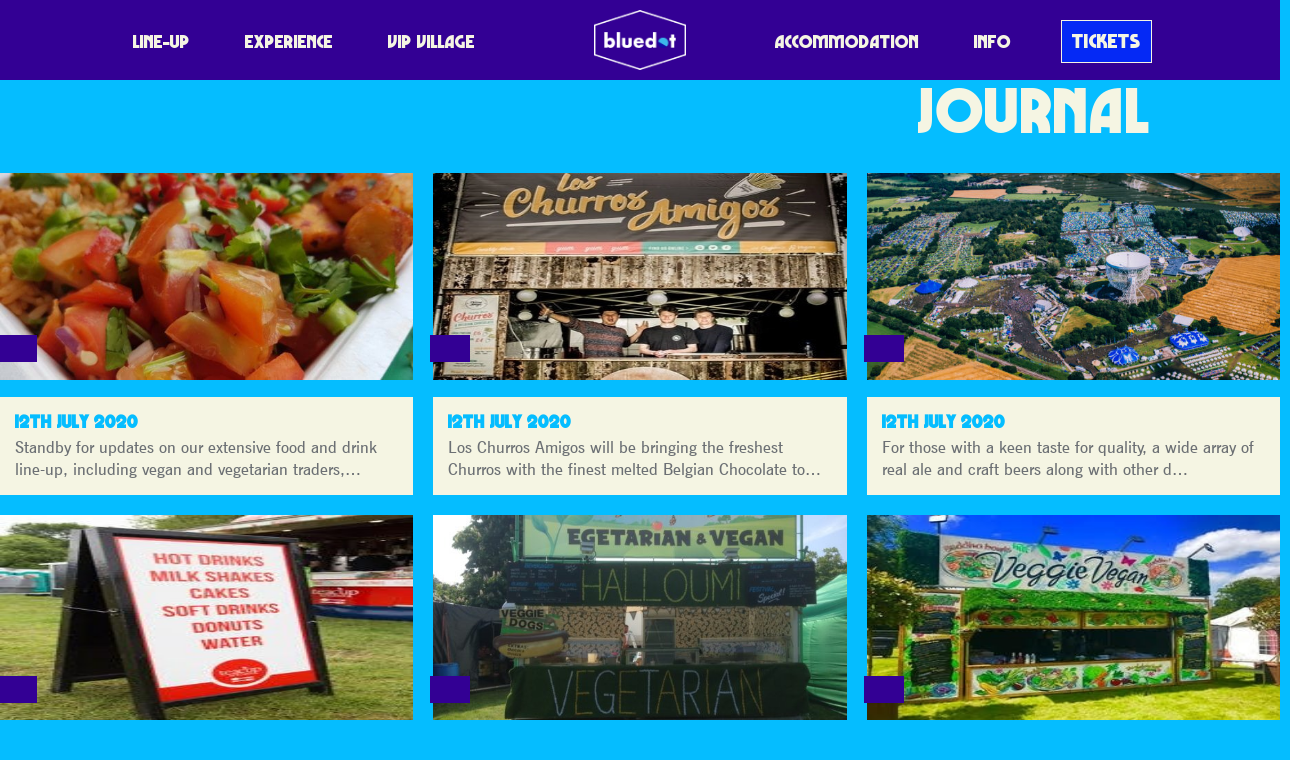

--- FILE ---
content_type: text/html; charset=UTF-8
request_url: https://discoverthebluedot.com/artist_categories/food/
body_size: 9077
content:
<!DOCTYPE html>
<html lang="en">
<head>
	<meta charset="UTF-8">

	<meta name="HandheldFriendly" content="True">
	<meta name="MobileOptimized" content="320">
	<meta name="viewport" content="width=device-width, initial-scale=1">
	<meta http-equiv="cleartype" content="on">

	<link rel="icon" href="/favicon.ico" />
	<link rel="shortcut icon" href="/favicon.ico" type="image/x-icon" />

	<title>Food Archives - Bluedot</title>

	<meta name='robots' content='index, follow, max-image-preview:large, max-snippet:-1, max-video-preview:-1' />

	<!-- This site is optimized with the Yoast SEO plugin v20.7 - https://yoast.com/wordpress/plugins/seo/ -->
	<link rel="canonical" href="https://discoverthebluedot.com/artist_categories/food/" />
	<link rel="next" href="https://discoverthebluedot.com/artist_categories/food/page/2/" />
	<meta property="og:locale" content="en_GB" />
	<meta property="og:type" content="article" />
	<meta property="og:title" content="Food Archives - Bluedot" />
	<meta property="og:url" content="https://discoverthebluedot.com/artist_categories/food/" />
	<meta property="og:site_name" content="Bluedot" />
	<meta name="twitter:card" content="summary_large_image" />
	<script type="application/ld+json" class="yoast-schema-graph">{"@context":"https://schema.org","@graph":[{"@type":"CollectionPage","@id":"https://discoverthebluedot.com/artist_categories/food/","url":"https://discoverthebluedot.com/artist_categories/food/","name":"Food Archives - Bluedot","isPartOf":{"@id":"https://discoverthebluedot.com/#website"},"primaryImageOfPage":{"@id":"https://discoverthebluedot.com/artist_categories/food/#primaryimage"},"image":{"@id":"https://discoverthebluedot.com/artist_categories/food/#primaryimage"},"thumbnailUrl":"https://cdn.discoverthebluedot.com/profiles_1261.jpg","breadcrumb":{"@id":"https://discoverthebluedot.com/artist_categories/food/#breadcrumb"},"inLanguage":"en-GB"},{"@type":"ImageObject","inLanguage":"en-GB","@id":"https://discoverthebluedot.com/artist_categories/food/#primaryimage","url":"https://cdn.discoverthebluedot.com/profiles_1261.jpg","contentUrl":"https://cdn.discoverthebluedot.com/profiles_1261.jpg","width":1000,"height":750},{"@type":"BreadcrumbList","@id":"https://discoverthebluedot.com/artist_categories/food/#breadcrumb","itemListElement":[{"@type":"ListItem","position":1,"name":"Home","item":"https://discoverthebluedot.com/"},{"@type":"ListItem","position":2,"name":"Food"}]},{"@type":"WebSite","@id":"https://discoverthebluedot.com/#website","url":"https://discoverthebluedot.com/","name":"Bluedot","description":"Music · Science · Cosmic Culture","potentialAction":[{"@type":"SearchAction","target":{"@type":"EntryPoint","urlTemplate":"https://discoverthebluedot.com/?s={search_term_string}"},"query-input":"required name=search_term_string"}],"inLanguage":"en-GB"}]}</script>
	<!-- / Yoast SEO plugin. -->


<link rel="alternate" type="application/rss+xml" title="Bluedot &raquo; Food Artist Category Feed" href="https://discoverthebluedot.com/artist_categories/food/feed/" />
<link rel='stylesheet' id='wp-block-library-css' href='https://discoverthebluedot.com/wp-includes/css/dist/block-library/style.min.css?ver=8e3c081469c4bc818e3d124c3eaf97a2' type='text/css' media='all' />
<link rel='stylesheet' id='vl-gutenberg-vl-block-block-css' href='https://discoverthebluedot.com/wp-content/plugins/viral-loops-wp-integration/public/elements/vl-block/build/style-index.css?ver=1673272022' type='text/css' media='all' />
<link rel='stylesheet' id='classic-theme-styles-css' href='https://discoverthebluedot.com/wp-includes/css/classic-themes.min.css?ver=8e3c081469c4bc818e3d124c3eaf97a2' type='text/css' media='all' />
<style id='global-styles-inline-css' type='text/css'>
body{--wp--preset--color--black: #00130B;--wp--preset--color--cyan-bluish-gray: #abb8c3;--wp--preset--color--white: #F5F5E3;--wp--preset--color--pale-pink: #f78da7;--wp--preset--color--vivid-red: #cf2e2e;--wp--preset--color--luminous-vivid-orange: #ff6900;--wp--preset--color--luminous-vivid-amber: #fcb900;--wp--preset--color--light-green-cyan: #7bdcb5;--wp--preset--color--vivid-green-cyan: #00d084;--wp--preset--color--pale-cyan-blue: #8ed1fc;--wp--preset--color--vivid-cyan-blue: #0693e3;--wp--preset--color--vivid-purple: #9b51e0;--wp--preset--color--dark-blue: #030A1A;--wp--preset--color--mid-blue: #0529F5;--wp--preset--color--light-blue: #05BDFF;--wp--preset--color--dark-grey: #25334e;--wp--preset--color--mid-grey: #6c7074;--wp--preset--color--light-grey: #e5e5e5;--wp--preset--color--red: #FA0082;--wp--preset--color--purple: #330094;--wp--preset--color--pink: #FA1FC7;--wp--preset--color--light-pink: #FA78FF;--wp--preset--color--hot-pink: #FA0082;--wp--preset--color--orange: #FF6B00;--wp--preset--color--yellow: #e7b762;--wp--preset--gradient--vivid-cyan-blue-to-vivid-purple: linear-gradient(135deg,rgba(6,147,227,1) 0%,rgb(155,81,224) 100%);--wp--preset--gradient--light-green-cyan-to-vivid-green-cyan: linear-gradient(135deg,rgb(122,220,180) 0%,rgb(0,208,130) 100%);--wp--preset--gradient--luminous-vivid-amber-to-luminous-vivid-orange: linear-gradient(135deg,rgba(252,185,0,1) 0%,rgba(255,105,0,1) 100%);--wp--preset--gradient--luminous-vivid-orange-to-vivid-red: linear-gradient(135deg,rgba(255,105,0,1) 0%,rgb(207,46,46) 100%);--wp--preset--gradient--very-light-gray-to-cyan-bluish-gray: linear-gradient(135deg,rgb(238,238,238) 0%,rgb(169,184,195) 100%);--wp--preset--gradient--cool-to-warm-spectrum: linear-gradient(135deg,rgb(74,234,220) 0%,rgb(151,120,209) 20%,rgb(207,42,186) 40%,rgb(238,44,130) 60%,rgb(251,105,98) 80%,rgb(254,248,76) 100%);--wp--preset--gradient--blush-light-purple: linear-gradient(135deg,rgb(255,206,236) 0%,rgb(152,150,240) 100%);--wp--preset--gradient--blush-bordeaux: linear-gradient(135deg,rgb(254,205,165) 0%,rgb(254,45,45) 50%,rgb(107,0,62) 100%);--wp--preset--gradient--luminous-dusk: linear-gradient(135deg,rgb(255,203,112) 0%,rgb(199,81,192) 50%,rgb(65,88,208) 100%);--wp--preset--gradient--pale-ocean: linear-gradient(135deg,rgb(255,245,203) 0%,rgb(182,227,212) 50%,rgb(51,167,181) 100%);--wp--preset--gradient--electric-grass: linear-gradient(135deg,rgb(202,248,128) 0%,rgb(113,206,126) 100%);--wp--preset--gradient--midnight: linear-gradient(135deg,rgb(2,3,129) 0%,rgb(40,116,252) 100%);--wp--preset--gradient--dark-blue-light-blue-hot-pink: linear-gradient(184deg, #030A1A 10%, #0529F5 20%, #05BDFF 50%, #FA0082 80%);--wp--preset--gradient--purple-hot-pink-orange: linear-gradient(184deg, #330094 10%, #FA0082 30%, #FA0082 50%, #FA1FC7 70%, #FF6B00 90%);--wp--preset--duotone--dark-grayscale: url('#wp-duotone-dark-grayscale');--wp--preset--duotone--grayscale: url('#wp-duotone-grayscale');--wp--preset--duotone--purple-yellow: url('#wp-duotone-purple-yellow');--wp--preset--duotone--blue-red: url('#wp-duotone-blue-red');--wp--preset--duotone--midnight: url('#wp-duotone-midnight');--wp--preset--duotone--magenta-yellow: url('#wp-duotone-magenta-yellow');--wp--preset--duotone--purple-green: url('#wp-duotone-purple-green');--wp--preset--duotone--blue-orange: url('#wp-duotone-blue-orange');--wp--preset--font-size--small: 13px;--wp--preset--font-size--medium: 20px;--wp--preset--font-size--large: 36px;--wp--preset--font-size--x-large: 42px;--wp--preset--spacing--20: 0.44rem;--wp--preset--spacing--30: 0.67rem;--wp--preset--spacing--40: 1rem;--wp--preset--spacing--50: 1.5rem;--wp--preset--spacing--60: 2.25rem;--wp--preset--spacing--70: 3.38rem;--wp--preset--spacing--80: 5.06rem;--wp--preset--shadow--natural: 6px 6px 9px rgba(0, 0, 0, 0.2);--wp--preset--shadow--deep: 12px 12px 50px rgba(0, 0, 0, 0.4);--wp--preset--shadow--sharp: 6px 6px 0px rgba(0, 0, 0, 0.2);--wp--preset--shadow--outlined: 6px 6px 0px -3px rgba(255, 255, 255, 1), 6px 6px rgba(0, 0, 0, 1);--wp--preset--shadow--crisp: 6px 6px 0px rgba(0, 0, 0, 1);}:where(.is-layout-flex){gap: 0.5em;}body .is-layout-flow > .alignleft{float: left;margin-inline-start: 0;margin-inline-end: 2em;}body .is-layout-flow > .alignright{float: right;margin-inline-start: 2em;margin-inline-end: 0;}body .is-layout-flow > .aligncenter{margin-left: auto !important;margin-right: auto !important;}body .is-layout-constrained > .alignleft{float: left;margin-inline-start: 0;margin-inline-end: 2em;}body .is-layout-constrained > .alignright{float: right;margin-inline-start: 2em;margin-inline-end: 0;}body .is-layout-constrained > .aligncenter{margin-left: auto !important;margin-right: auto !important;}body .is-layout-constrained > :where(:not(.alignleft):not(.alignright):not(.alignfull)){max-width: var(--wp--style--global--content-size);margin-left: auto !important;margin-right: auto !important;}body .is-layout-constrained > .alignwide{max-width: var(--wp--style--global--wide-size);}body .is-layout-flex{display: flex;}body .is-layout-flex{flex-wrap: wrap;align-items: center;}body .is-layout-flex > *{margin: 0;}:where(.wp-block-columns.is-layout-flex){gap: 2em;}.has-black-color{color: var(--wp--preset--color--black) !important;}.has-cyan-bluish-gray-color{color: var(--wp--preset--color--cyan-bluish-gray) !important;}.has-white-color{color: var(--wp--preset--color--white) !important;}.has-pale-pink-color{color: var(--wp--preset--color--pale-pink) !important;}.has-vivid-red-color{color: var(--wp--preset--color--vivid-red) !important;}.has-luminous-vivid-orange-color{color: var(--wp--preset--color--luminous-vivid-orange) !important;}.has-luminous-vivid-amber-color{color: var(--wp--preset--color--luminous-vivid-amber) !important;}.has-light-green-cyan-color{color: var(--wp--preset--color--light-green-cyan) !important;}.has-vivid-green-cyan-color{color: var(--wp--preset--color--vivid-green-cyan) !important;}.has-pale-cyan-blue-color{color: var(--wp--preset--color--pale-cyan-blue) !important;}.has-vivid-cyan-blue-color{color: var(--wp--preset--color--vivid-cyan-blue) !important;}.has-vivid-purple-color{color: var(--wp--preset--color--vivid-purple) !important;}.has-black-background-color{background-color: var(--wp--preset--color--black) !important;}.has-cyan-bluish-gray-background-color{background-color: var(--wp--preset--color--cyan-bluish-gray) !important;}.has-white-background-color{background-color: var(--wp--preset--color--white) !important;}.has-pale-pink-background-color{background-color: var(--wp--preset--color--pale-pink) !important;}.has-vivid-red-background-color{background-color: var(--wp--preset--color--vivid-red) !important;}.has-luminous-vivid-orange-background-color{background-color: var(--wp--preset--color--luminous-vivid-orange) !important;}.has-luminous-vivid-amber-background-color{background-color: var(--wp--preset--color--luminous-vivid-amber) !important;}.has-light-green-cyan-background-color{background-color: var(--wp--preset--color--light-green-cyan) !important;}.has-vivid-green-cyan-background-color{background-color: var(--wp--preset--color--vivid-green-cyan) !important;}.has-pale-cyan-blue-background-color{background-color: var(--wp--preset--color--pale-cyan-blue) !important;}.has-vivid-cyan-blue-background-color{background-color: var(--wp--preset--color--vivid-cyan-blue) !important;}.has-vivid-purple-background-color{background-color: var(--wp--preset--color--vivid-purple) !important;}.has-black-border-color{border-color: var(--wp--preset--color--black) !important;}.has-cyan-bluish-gray-border-color{border-color: var(--wp--preset--color--cyan-bluish-gray) !important;}.has-white-border-color{border-color: var(--wp--preset--color--white) !important;}.has-pale-pink-border-color{border-color: var(--wp--preset--color--pale-pink) !important;}.has-vivid-red-border-color{border-color: var(--wp--preset--color--vivid-red) !important;}.has-luminous-vivid-orange-border-color{border-color: var(--wp--preset--color--luminous-vivid-orange) !important;}.has-luminous-vivid-amber-border-color{border-color: var(--wp--preset--color--luminous-vivid-amber) !important;}.has-light-green-cyan-border-color{border-color: var(--wp--preset--color--light-green-cyan) !important;}.has-vivid-green-cyan-border-color{border-color: var(--wp--preset--color--vivid-green-cyan) !important;}.has-pale-cyan-blue-border-color{border-color: var(--wp--preset--color--pale-cyan-blue) !important;}.has-vivid-cyan-blue-border-color{border-color: var(--wp--preset--color--vivid-cyan-blue) !important;}.has-vivid-purple-border-color{border-color: var(--wp--preset--color--vivid-purple) !important;}.has-vivid-cyan-blue-to-vivid-purple-gradient-background{background: var(--wp--preset--gradient--vivid-cyan-blue-to-vivid-purple) !important;}.has-light-green-cyan-to-vivid-green-cyan-gradient-background{background: var(--wp--preset--gradient--light-green-cyan-to-vivid-green-cyan) !important;}.has-luminous-vivid-amber-to-luminous-vivid-orange-gradient-background{background: var(--wp--preset--gradient--luminous-vivid-amber-to-luminous-vivid-orange) !important;}.has-luminous-vivid-orange-to-vivid-red-gradient-background{background: var(--wp--preset--gradient--luminous-vivid-orange-to-vivid-red) !important;}.has-very-light-gray-to-cyan-bluish-gray-gradient-background{background: var(--wp--preset--gradient--very-light-gray-to-cyan-bluish-gray) !important;}.has-cool-to-warm-spectrum-gradient-background{background: var(--wp--preset--gradient--cool-to-warm-spectrum) !important;}.has-blush-light-purple-gradient-background{background: var(--wp--preset--gradient--blush-light-purple) !important;}.has-blush-bordeaux-gradient-background{background: var(--wp--preset--gradient--blush-bordeaux) !important;}.has-luminous-dusk-gradient-background{background: var(--wp--preset--gradient--luminous-dusk) !important;}.has-pale-ocean-gradient-background{background: var(--wp--preset--gradient--pale-ocean) !important;}.has-electric-grass-gradient-background{background: var(--wp--preset--gradient--electric-grass) !important;}.has-midnight-gradient-background{background: var(--wp--preset--gradient--midnight) !important;}.has-small-font-size{font-size: var(--wp--preset--font-size--small) !important;}.has-medium-font-size{font-size: var(--wp--preset--font-size--medium) !important;}.has-large-font-size{font-size: var(--wp--preset--font-size--large) !important;}.has-x-large-font-size{font-size: var(--wp--preset--font-size--x-large) !important;}
.wp-block-navigation a:where(:not(.wp-element-button)){color: inherit;}
:where(.wp-block-columns.is-layout-flex){gap: 2em;}
.wp-block-pullquote{font-size: 1.5em;line-height: 1.6;}
</style>
<link rel='stylesheet' id='vloops-wp-plugin-css' href='https://discoverthebluedot.com/wp-content/plugins/viral-loops-wp-integration/public/css/vloops-wp-plugin-public.css?ver=3.2.1' type='text/css' media='all' />
<link rel='stylesheet' id='app-css' href='https://discoverthebluedot.com/wp-content/themes/bluedot/css/release/app.css?ver=2.4.14.1' type='text/css' media='all' />
<script  src="https://discoverthebluedot.com/wp-content/cache/minify/d52ed.js"></script>

<script type='text/javascript' id='xs_social_custom-js-extra'>
/* <![CDATA[ */
var rest_api_conf = {"siteurl":"https:\/\/discoverthebluedot.com","nonce":"ddb69c11e5","root":"https:\/\/discoverthebluedot.com\/wp-json\/"};
var wsluFrontObj = {"resturl":"https:\/\/discoverthebluedot.com\/wp-json\/","rest_nonce":"ddb69c11e5"};
/* ]]> */
</script>
<script  src="https://discoverthebluedot.com/wp-content/cache/minify/d0897.js"></script>

<script type='text/javascript' id='app-js-extra'>
/* <![CDATA[ */
var acm = {"ajax_url":"https:\/\/discoverthebluedot.com\/wp-admin\/admin-ajax.php"};
/* ]]> */
</script>
<script  src="https://discoverthebluedot.com/wp-content/cache/minify/19206.js"></script>

<link rel="https://api.w.org/" href="https://discoverthebluedot.com/wp-json/" /><link rel="alternate" type="application/json" href="https://discoverthebluedot.com/wp-json/wp/v2/artist_category/71" /><link rel="EditURI" type="application/rsd+xml" title="RSD" href="https://discoverthebluedot.com/xmlrpc.php?rsd" />
<link rel="wlwmanifest" type="application/wlwmanifest+xml" href="https://discoverthebluedot.com/wp-includes/wlwmanifest.xml" />

<!-- HFCM by 99 Robots - Snippet # 2: Analytics -->
<!-- Global site tag (gtag.js) - Google Analytics -->
<script async src="https://www.googletagmanager.com/gtag/js?id=UA-72253434-1"></script>
<script>
  window.dataLayer = window.dataLayer || [];
  function gtag(){dataLayer.push(arguments);}
  gtag('js', new Date());

  gtag('config', 'UA-72253434-1');
</script>
<!-- /end HFCM by 99 Robots -->
<!-- HFCM by 99 Robots - Snippet # 3: TikTok -->
<script>
		!function (w, d, t) {
		  w.TiktokAnalyticsObject=t;var ttq=w[t]=w[t]||[];ttq.methods=["page","track","identify","instances","debug","on","off","once","ready","alias","group","enableCookie","disableCookie"],ttq.setAndDefer=function(t,e){t[e]=function(){t.push([e].concat(Array.prototype.slice.call(arguments,0)))}};for(var i=0;i<ttq.methods.length;i++)ttq.setAndDefer(ttq,ttq.methods[i]);ttq.instance=function(t){for(var e=ttq._i[t]||[],n=0;n<ttq.methods.length;n++)ttq.setAndDefer(e,ttq.methods[n]);return e},ttq.load=function(e,n){var i="https://analytics.tiktok.com/i18n/pixel/events.js";ttq._i=ttq._i||{},ttq._i[e]=[],ttq._i[e]._u=i,ttq._t=ttq._t||{},ttq._t[e]=+new Date,ttq._o=ttq._o||{},ttq._o[e]=n||{};var o=document.createElement("script");o.type="text/javascript",o.async=!0,o.src=i+"?sdkid="+e+"&lib="+t;var a=document.getElementsByTagName("script")[0];a.parentNode.insertBefore(o,a)};
		
		  ttq.load('C59IGSNGE0M9N03GUCFG');
		}(window, document, 'ttq');
	</script>
<!-- /end HFCM by 99 Robots -->
<!-- HFCM by 99 Robots - Snippet # 4: Teads -->
<script type="text/javascript" src="https://p.teads.tv/teads-fellow.js" async="true"></script>
<script>
	window.teads_e = window.teads_e || [];
	window.teads_buyer_pixel_id = 4211;
</script>
<!-- /end HFCM by 99 Robots -->
<!-- HFCM by 99 Robots - Snippet # 5: Meta -->
<!-- Meta Pixel Code -->
<script>
!function(f,b,e,v,n,t,s)
{if(f.fbq)return;n=f.fbq=function(){n.callMethod?
n.callMethod.apply(n,arguments):n.queue.push(arguments)};
if(!f._fbq)f._fbq=n;n.push=n;n.loaded=!0;n.version='2.0';
n.queue=[];t=b.createElement(e);t.async=!0;
t.src=v;s=b.getElementsByTagName(e)[0];
s.parentNode.insertBefore(t,s)}(window, document,'script',
'https://connect.facebook.net/en_US/fbevents.js');
fbq('init', '347012102362450');
fbq('track', 'PageView');
</script>
<noscript><img height="1" width="1" style="display:none" alt=""
src="https://www.facebook.com/tr?id=347012102362450&ev=PageView&noscript=1"
/></noscript>
<!-- End Meta Pixel Code -->
<!-- /end HFCM by 99 Robots -->
<!-- HFCM by 99 Robots - Snippet # 6: GTM -->
<!-- Google Tag Manager -->
<script>(function(w,d,s,l,i){w[l]=w[l]||[];w[l].push({'gtm.start':
new Date().getTime(),event:'gtm.js'});var f=d.getElementsByTagName(s)[0],
j=d.createElement(s),dl=l!='dataLayer'?'&l='+l:'';j.async=true;j.src=
'https://www.googletagmanager.com/gtm.js?id='+i+dl;f.parentNode.insertBefore(j,f);
})(window,document,'script','dataLayer','GTM-MMDN9XX');</script>
<!-- End Google Tag Manager -->
<!-- /end HFCM by 99 Robots -->
<!-- HFCM by 99 Robots - Snippet # 8: CSS -->
<style type="text/css">
	@media (max-width: 768px) {
    .reverse-mobile {
        flex-direction: column-reverse;
    }
}
	</style>
<!-- /end HFCM by 99 Robots -->
<script 
				async defer 
				crossorigin="anonymous" 
				src="https://connect.facebook.net/en_GB/sdk.js#xfbml=1&version=v12.0&appId=289626922239572&autoLogAppEvents=1" 
				nonce="1NrBB1OZ">				
			</script><style type="text/css">.has-dark_blue-light_blue-hot_pink-gradient-background {background: linear-gradient(184deg, #030A1A 10%, #0529F5 20%, #05BDFF 50%, #FA0082 80%);}.has-purple-hot_pink-orange-gradient-background {background: linear-gradient(184deg, #330094 10%, #FA0082 30%, #FA0082 50%, #FA1FC7 70%, #FF6B00 90%);}</style><script type="text/javascript" src="https://app.viral-loops.com/widgetsV2/core/loader.js"></script><link rel="icon" href="https://cdn.discoverthebluedot.com/cropped-favicon-1-32x32.png" sizes="32x32" />
<link rel="icon" href="https://cdn.discoverthebluedot.com/cropped-favicon-1-192x192.png" sizes="192x192" />
<link rel="apple-touch-icon" href="https://cdn.discoverthebluedot.com/cropped-favicon-1-180x180.png" />
<meta name="msapplication-TileImage" content="https://cdn.discoverthebluedot.com/cropped-favicon-1-270x270.png" />
</head>


<body class="archive tax-artist_category term-food term-71 no-js default-bg app artist-food-drink-coming-soon" style="" id="page">
<div id="fb-root"></div>
<div id="app">


    <header class="head head">
        <div class="head-wrap">

			                
	<h2 class="logo">
		<a class="logo-wrap" href="/">
			<img src="https://discoverthebluedot.com/wp-content/themes/bluedot/img/logo.png?v=2" alt="Bluedot">
		</a>
	</h2>
			

			                <nav class="head-nav nav">
                    <input class="nav-switch" type="checkbox" />

                    <div class="nav-btn js-nav-btn">
                        <span></span><span></span><span></span><span></span>
                    </div>

                    <div class="nav-menu">
						<ul id="menu-header" class="menu"><li id="menu-item-56771" class="menu-item menu-item-type-post_type menu-item-object-page menu-item-56771"><a href="https://discoverthebluedot.com/lineup/" class=" ">Line-Up</a></li>
<li id="menu-item-56774" class="menu-item menu-item-type-post_type menu-item-object-page menu-item-56774"><a href="https://discoverthebluedot.com/experience/" class=" ">Experience</a></li>
<li id="menu-item-83446" class="menu-item menu-item-type-post_type menu-item-object-page menu-item-83446"><a href="https://discoverthebluedot.com/vip/" class=" ">VIP Village</a></li>
<li id="menu-item-56770" class="menu-item menu-item-type-post_type menu-item-object-page menu-item-56770"><a href="https://discoverthebluedot.com/accommodation/" class=" ">Accommodation</a></li>
<li id="menu-item-56776" class="menu-item menu-item-type-post_type menu-item-object-page menu-item-56776"><a href="https://discoverthebluedot.com/info/" class=" ">Info</a></li>
<li id="menu-item-83604" class="menu-item menu-item-type-post_type menu-item-object-page menu-item-83604"><a href="https://discoverthebluedot.com/tickets/" class=" button">Tickets</a></li>
</ul>                    </div>
                </nav>
			
        </div>
    </header>




<article class="article mod-archive">
    <div class="article-content">
                    <h1 class="has-dark-blue-color has-text-color has-text-align-right">
                Bluedot            </h1>
        
                    <h1 class="has-white-color has-text-color has-text-align-right">
			    Journal            </h1>
	    
        
<div class="">
    <div is="journal" inline-template
         :max="100"
         class="journal mod-show_cat">
        <div>

    

    <div class="journal-posts">
            <a class="journal-post mod-short"
           v-show="isPostVisible(0, [])"
           href="https://discoverthebluedot.com/profile/food-drink-coming-soon/">
            <div class="journal-post-image">
                <img src="https://cdn.discoverthebluedot.com/profiles_1261-600x300.jpg" alt="">
            </div>
                            <h6 class="journal-post-category"></h6>
            	                        <div class="journal-content">
                                                                <h6 class="journal-post-date">
                            <span class="post-date">
12th July 2020</span>
                        </h6>
                                                                 <p class="journal-post-excerpt">Standby for updates on our extensive food and drink line-up, including vegan and vegetarian traders,&hellip;</p>
                                     </div>
	                </a>
            <a class="journal-post mod-short"
           v-show="isPostVisible(1, [])"
           href="https://discoverthebluedot.com/profile/los-churros-amigos-2/">
            <div class="journal-post-image">
                <img src="https://cdn.discoverthebluedot.com/profiles_1158.jpg" alt="">
            </div>
                            <h6 class="journal-post-category"></h6>
            	                        <div class="journal-content">
                                                                <h6 class="journal-post-date">
                            <span class="post-date">
12th July 2020</span>
                        </h6>
                                                                 <p class="journal-post-excerpt">Los Churros Amigos will be bringing the freshest Churros with the finest melted Belgian Chocolate to&hellip;</p>
                                     </div>
	                </a>
            <a class="journal-post mod-short"
           v-show="isPostVisible(2, [])"
           href="https://discoverthebluedot.com/profile/real-ale-2/">
            <div class="journal-post-image">
                <img src="https://cdn.discoverthebluedot.com/default-banner-600x300.jpg" alt="">
            </div>
                            <h6 class="journal-post-category"></h6>
            	                        <div class="journal-content">
                                                                <h6 class="journal-post-date">
                            <span class="post-date">
12th July 2020</span>
                        </h6>
                                                                 <p class="journal-post-excerpt">For those with a keen taste for quality, a wide array of real ale and craft beers along with other d&hellip;</p>
                                     </div>
	                </a>
            <a class="journal-post mod-short"
           v-show="isPostVisible(3, [])"
           href="https://discoverthebluedot.com/profile/teacup-coffee/">
            <div class="journal-post-image">
                <img src="https://cdn.discoverthebluedot.com/profiles_1130-213x300.jpg" alt="">
            </div>
                            <h6 class="journal-post-category"></h6>
            	                        <div class="journal-content">
                                                                <h6 class="journal-post-date">
                            <span class="post-date">
12th July 2020</span>
                        </h6>
                                                                 <p class="journal-post-excerpt">Teacup Coffee will provide a selection of tasty hot drinks, milkshakes, cakes and soft drinks.</p>
                                     </div>
	                </a>
            <a class="journal-post mod-short"
           v-show="isPostVisible(4, [])"
           href="https://discoverthebluedot.com/profile/vegetarian-and-vegan-vvg/">
            <div class="journal-post-image">
                <img src="https://cdn.discoverthebluedot.com/profiles_1129-600x300.jpg" alt="">
            </div>
                            <h6 class="journal-post-category"></h6>
            	                        <div class="journal-content">
                                                                <h6 class="journal-post-date">
                            <span class="post-date">
12th July 2020</span>
                        </h6>
                                                                 <p class="journal-post-excerpt">Vegetarian and Vegan is brought to you by Absolute Catering Service. Our innovative vegetarian menus&hellip;</p>
                                     </div>
	                </a>
            <a class="journal-post mod-short"
           v-show="isPostVisible(5, [])"
           href="https://discoverthebluedot.com/profile/wandering-veggie-vvg/">
            <div class="journal-post-image">
                <img src="https://cdn.discoverthebluedot.com/profiles_1128.jpg" alt="">
            </div>
                            <h6 class="journal-post-category"></h6>
            	                        <div class="journal-content">
                                                                <h6 class="journal-post-date">
                            <span class="post-date">
12th July 2020</span>
                        </h6>
                                                                 <p class="journal-post-excerpt">Wandering Veggie will be catering for veggies and vegans, offering classic burgers spicy burgers and&hellip;</p>
                                     </div>
	                </a>
            <a class="journal-post mod-short"
           v-show="isPostVisible(6, [])"
           href="https://discoverthebluedot.com/profile/wolf-guzzle-v/">
            <div class="journal-post-image">
                <img src="https://cdn.discoverthebluedot.com/profiles_1127-600x300.jpg" alt="">
            </div>
                            <h6 class="journal-post-category"></h6>
            	                        <div class="journal-content">
                                                                <h6 class="journal-post-date">
                            <span class="post-date">
12th July 2020</span>
                        </h6>
                                                                 <p class="journal-post-excerpt">We are Wolf & Guzzle. Our delicious vegetarian tapas style menu is served hot and our ingredients ar&hellip;</p>
                                     </div>
	                </a>
            <a class="journal-post mod-short"
           v-show="isPostVisible(7, [])"
           href="https://discoverthebluedot.com/profile/lost-bothy/">
            <div class="journal-post-image">
                <img src="https://cdn.discoverthebluedot.com/profiles_1126-600x300.jpg" alt="">
            </div>
                            <h6 class="journal-post-category"></h6>
            	                        <div class="journal-content">
                                                                <h6 class="journal-post-date">
                            <span class="post-date">
12th July 2020</span>
                        </h6>
                                                                 <p class="journal-post-excerpt">Lost Bothy is a bespoke event catering company hosted by Michael Scott and team. Our focus is Scotti&hellip;</p>
                                     </div>
	                </a>
            <a class="journal-post mod-short"
           v-show="isPostVisible(8, [])"
           href="https://discoverthebluedot.com/profile/pitt-steak/">
            <div class="journal-post-image">
                <img src="https://cdn.discoverthebluedot.com/profiles_1125-500x300.jpg" alt="">
            </div>
                            <h6 class="journal-post-category"></h6>
            	                        <div class="journal-content">
                                                                <h6 class="journal-post-date">
                            <span class="post-date">
12th July 2020</span>
                        </h6>
                                                                 <p class="journal-post-excerpt">Pitt Steak serves top quality meats and the trademark Steak on Chip with gremolata is a huge success&hellip;</p>
                                     </div>
	                </a>
            <a class="journal-post mod-short"
           v-show="isPostVisible(9, [])"
           href="https://discoverthebluedot.com/profile/barnacles-bones/">
            <div class="journal-post-image">
                <img src="https://cdn.discoverthebluedot.com/profiles_1124-600x300.jpg" alt="">
            </div>
                            <h6 class="journal-post-category"></h6>
            	                        <div class="journal-content">
                                                                <h6 class="journal-post-date">
                            <span class="post-date">
12th July 2020</span>
                        </h6>
                                                                 <p class="journal-post-excerpt">barnacles & bones is a bbq and seafood outfit from Edinburgh that will be&nbsp;bringing shellfish &&&hellip;</p>
                                     </div>
	                </a>
            <a class="journal-post mod-short"
           v-show="isPostVisible(10, [])"
           href="https://discoverthebluedot.com/profile/rost-eats/">
            <div class="journal-post-image">
                <img src="https://cdn.discoverthebluedot.com/profiles_1123-500x300.jpg" alt="">
            </div>
                            <h6 class="journal-post-category"></h6>
            	                        <div class="journal-content">
                                                                <h6 class="journal-post-date">
                            <span class="post-date">
12th July 2020</span>
                        </h6>
                                                                 <p class="journal-post-excerpt">R&ograve;st Eats serves the best of Local & Scottish produce. A menu of creative sliders, our own pa&hellip;</p>
                                     </div>
	                </a>
            <a class="journal-post mod-short"
           v-show="isPostVisible(11, [])"
           href="https://discoverthebluedot.com/profile/chimichurri-steaks/">
            <div class="journal-post-image">
                <img src="https://cdn.discoverthebluedot.com/profiles_1122.jpg" alt="">
            </div>
                            <h6 class="journal-post-category"></h6>
            	                        <div class="journal-content">
                                                                <h6 class="journal-post-date">
                            <span class="post-date">
12th July 2020</span>
                        </h6>
                                                                 <p class="journal-post-excerpt">Chimichurri Steaks brings an authentic Argentinian steakhouse experience to the fields of bluedot. S&hellip;</p>
                                     </div>
	                </a>
            <a class="journal-post mod-short"
           v-show="isPostVisible(12, [])"
           href="https://discoverthebluedot.com/profile/jumping-bean-buritto/">
            <div class="journal-post-image">
                <img src="https://cdn.discoverthebluedot.com/profiles_1119-600x300.jpg" alt="">
            </div>
                            <h6 class="journal-post-category"></h6>
            	                        <div class="journal-content">
                                                                <h6 class="journal-post-date">
                            <span class="post-date">
12th July 2020</span>
                        </h6>
                                                                 <p class="journal-post-excerpt">Jumping Bean Buritto will be serving up a selection of burritos, nachos and chilli!*Jumping Bean Bur&hellip;</p>
                                     </div>
	                </a>
            <a class="journal-post mod-short"
           v-show="isPostVisible(13, [])"
           href="https://discoverthebluedot.com/profile/new-york-street-food/">
            <div class="journal-post-image">
                <img src="https://cdn.discoverthebluedot.com/profiles_1120-600x300.jpg" alt="">
            </div>
                            <h6 class="journal-post-category"></h6>
            	                        <div class="journal-content">
                                                                <h6 class="journal-post-date">
                            <span class="post-date">
12th July 2020</span>
                        </h6>
                                                                 <p class="journal-post-excerpt">We are New York Street Food. We prepare our dough and hand make on site our massive foot long pizza&&hellip;</p>
                                     </div>
	                </a>
            <a class="journal-post mod-short"
           v-show="isPostVisible(14, [])"
           href="https://discoverthebluedot.com/profile/the-bluedot-caf/">
            <div class="journal-post-image">
                <img src="https://cdn.discoverthebluedot.com/profiles_1118.jpg" alt="">
            </div>
                            <h6 class="journal-post-category"></h6>
            	                        <div class="journal-content">
                                                                <h6 class="journal-post-date">
                            <span class="post-date">
12th July 2020</span>
                        </h6>
                                                                 <p class="journal-post-excerpt">The Bluedot Cafe returns to dish up breakfasts,&nbsp;loaded fries and chilli.*The Bluedot Cafe will&&hellip;</p>
                                     </div>
	                </a>
        </div>

</div>
</div>
</div>    </div>
</article>


    

<div class="sponsors">
                    <ul class="sponsors-list">
	                        <li class="sponsors-sponsor">
                                            <a href="https://fromthefields.co.uk" rel="noopener noreferrer" target="_blank">
                                                <img src="https://cdn.discoverthebluedot.com/2022/01/FTF.png" alt="FTF">
                                            </a>
                                    </li>
	                        <li class="sponsors-sponsor">
                                            <a href="https://www.manchester.ac.uk/" rel="noopener noreferrer" target="_blank">
                                                <img src="https://cdn.discoverthebluedot.com/2022/04/uom.png" alt="UoM">
                                            </a>
                                    </li>
	                        <li class="sponsors-sponsor">
                                            <a href="https://www.jodrellbank.net/" rel="noopener noreferrer" target="_blank">
                                                <img src="https://cdn.discoverthebluedot.com/2022/04/ietx9hfZ-Untitled-1.png" alt="JB">
                                            </a>
                                    </li>
	                        <li class="sponsors-sponsor">
                                            <a href="https://tixel.com/uk/" rel="noopener noreferrer" target="_blank">
                                                <img src="https://cdn.discoverthebluedot.com/2023/04/Tixel-1.png" alt="Tixel">
                                            </a>
                                    </li>
	                        <li class="sponsors-sponsor">
                                            <a href="https://www.nationalexpress.com/" rel="noopener noreferrer" target="_blank">
                                                <img src="https://cdn.discoverthebluedot.com/2022/03/Untitled-2.png" alt="National Express">
                                            </a>
                                    </li>
	                        <li class="sponsors-sponsor">
                                            <a href="https://www.faithinnature.co.uk/" rel="noopener noreferrer" target="_blank">
                                                <img src="https://cdn.discoverthebluedot.com/2023/05/Untitled-5.png" alt="Faith In Nature">
                                            </a>
                                    </li>
	                        <li class="sponsors-sponsor">
                                            <a href="https://www.lush.com/uk" rel="noopener noreferrer" target="_blank">
                                                <img src="https://cdn.discoverthebluedot.com/2023/07/Lush.png" alt="Lush">
                                            </a>
                                    </li>
	                        <li class="sponsors-sponsor">
                                            <a href="https://www.oatly.com/" rel="noopener noreferrer" target="_blank">
                                                <img src="https://cdn.discoverthebluedot.com/2023/07/oatly.png" alt="Oatly">
                                            </a>
                                    </li>
	                        <li class="sponsors-sponsor">
                                            <a href="https://www.thatcherscider.co.uk/" rel="noopener noreferrer" target="_blank">
                                                <img src="https://cdn.discoverthebluedot.com/2023/05/Untitled-6.png" alt="Thatchers">
                                            </a>
                                    </li>
	                        <li class="sponsors-sponsor">
                                            <a href="https://saplingspirits.com/" rel="noopener noreferrer" target="_blank">
                                                <img src="https://cdn.discoverthebluedot.com/2023/07/Sapling.png" alt="Sapling">
                                            </a>
                                    </li>
	                        <li class="sponsors-sponsor">
                                            <a href="https://puritybrewing.com/" rel="noopener noreferrer" target="_blank">
                                                <img src="https://cdn.discoverthebluedot.com/2023/07/Purity.png" alt="Purity">
                                            </a>
                                    </li>
	                        <li class="sponsors-sponsor">
                                                <img src="https://cdn.discoverthebluedot.com/2022/07/lottery_Logo_White-RGB-600x167.png" alt="ACE">
                                    </li>
	                </ul>
    </div>


	<div class="foot-decor">
    <div
        class="foot-decor-layer mod-1 parallax"
         data-rellax-percentage="0.5"
        data-rellax-speed="16"
        data-rellax-mobile-speed="8"
        data-rellax-xs-speed="0">
        <img src="https://discoverthebluedot.com/wp-content/themes/bluedot/img/foot/foot-1.png" alt="">
    </div>
    <div
        class="foot-decor-layer mod-2 parallax"
         data-rellax-percentage="0.5"
        data-rellax-speed="12"
        data-rellax-mobile-speed="6"
        data-rellax-xs-speed="0">
        <img src="https://discoverthebluedot.com/wp-content/themes/bluedot/img/foot/foot-2.png" alt="">
    </div>
    <div
        class="foot-decor-layer mod-3 parallax"
         data-rellax-percentage="0.5"
        data-rellax-speed="0"
        data-rellax-mobile-speed="0"
        data-rellax-xs-speed="0">
        <img src="https://discoverthebluedot.com/wp-content/themes/bluedot/img/foot/foot-3.png" alt="">
    </div>
</div>

    <footer class="foot">
        <div class="foot-wrap">

            <div class="foot-logo">
                
	<h2 class="logo">
		<a class="logo-wrap" href="/">
			<img src="https://discoverthebluedot.com/wp-content/themes/bluedot/img/logo.png?v=2" alt="Bluedot">
		</a>
	</h2>
            </div>


            <nav class="foot-nav">
                <ul id="menu-foot" class="menu"><li id="menu-item-54045" class="menu-item menu-item-type-post_type menu-item-object-page menu-item-54045"><a href="https://discoverthebluedot.com/lineup/" class=" ">Line-Up</a></li>
<li id="menu-item-49931" class="menu-item menu-item-type-post_type menu-item-object-page menu-item-49931"><a href="https://discoverthebluedot.com/experience/" class=" ">Experience</a></li>
<li id="menu-item-66357" class="menu-item menu-item-type-post_type menu-item-object-page menu-item-66357"><a href="https://discoverthebluedot.com/vip/" class=" ">VIP Village</a></li>
<li id="menu-item-54575" class="menu-item menu-item-type-post_type menu-item-object-page menu-item-54575"><a href="https://discoverthebluedot.com/accommodation/" class=" ">Accommodation</a></li>
<li id="menu-item-49930" class="menu-item menu-item-type-post_type menu-item-object-page menu-item-49930"><a href="https://discoverthebluedot.com/info/" class=" ">Info</a></li>
<li id="menu-item-59433" class="menu-item menu-item-type-post_type menu-item-object-page menu-item-privacy-policy menu-item-59433"><a rel="privacy-policy" href="https://discoverthebluedot.com/privacypolicy/" class=" ">Privacy Policy</a></li>
<li id="menu-item-59434" class="menu-item menu-item-type-post_type menu-item-object-page menu-item-59434"><a href="https://discoverthebluedot.com/termsandconditions/" class=" ">Terms and Conditions</a></li>
</ul>            </nav>


            <div class="foot-social">
                <h4 class="foot-social-title">Follow</h4>
                <ul class="foot-social-links">
                                            <li class="foot-social-link mod-instagram">
                            <a href="https://www.instagram.com/bluedotfestival/" title="Instagram">
                                <i class="socicon-instagram"></i>
                            </a>
                        </li>

                                            <li class="foot-social-link mod-twitter">
                            <a href="https://twitter.com/bluedotfestival" title="Twitter">
                                <i class="socicon-twitter"></i>
                            </a>
                        </li>

                                            <li class="foot-social-link mod-facebook">
                            <a href="https://www.facebook.com/bluedotfestival/" title="Facebook">
                                <i class="socicon-facebook"></i>
                            </a>
                        </li>

                                            <li class="foot-social-link mod-youtube">
                            <a href="https://www.youtube.com/channel/UCKsrlnoNUVOmFAskzeZdu6A" title="Youtube">
                                <i class="socicon-youtube"></i>
                            </a>
                        </li>

                                            <li class="foot-social-link mod-tiktok">
                            <a href="https://www.tiktok.com/@discoverthebluedot" title="Tiktok">
                                <i class="socicon-tiktok"></i>
                            </a>
                        </li>

                                    </ul>


                <div class="widget mod-widget_block">
        <div
            class="emailoctopus-form-wrapper" >

            <form method="post" action="https://emailoctopus.com/lists/698d2c22-25d7-11ec-96e5-06b4694bee2a/members/external-add"
                  class="emailoctopus-form">

                <div class="emailoctopus-form-textarea-hidden" aria-hidden="true">
                    <textarea class="emailoctopus-form-textarea-hidden" name="message_consent_required"
                              aria-hidden="true">Please check the checkbox to indicate your consent.</textarea>
                    <textarea class="emailoctopus-form-textarea-hidden" name="message_missing_email"
                              aria-hidden="true">Your email address is required.</textarea>
                    <textarea class="emailoctopus-form-textarea-hidden" name="message_invalid_email"
                              aria-hidden="true">Your email address looks incorrect. Please try again.</textarea>
                    <textarea class="emailoctopus-form-textarea-hidden" name="message_bot"
                              aria-hidden="true">This doesn&#039;t look like a human submission.</textarea>
                    <textarea class="emailoctopus-form-textarea-hidden" name="message_success"
                              aria-hidden="true">Thank you for subscribing</textarea>
                </div>

                <h2 class="emailoctopus-heading">Newsletter Signup</h2><p></p>
                <p class="emailoctopus__success-message"></p>
                <p class="emailoctopus__error-message"></p>

                <div class="emailoctopus-form-copy-wrapper">
                    <input type="hidden" name="emailoctopus_form_id" value="1"/>
                    <input type="hidden" name="emailoctopus_list_id" value="698d2c22-25d7-11ec-96e5-06b4694bee2a"/>

                    
                        <div class="emailoctopus-form-row">

                            <label><span class="emailoctopus-label">Email address <span class="required">*</span></span><br><input type="text" name="EmailAddress" class="emailoctopus-custom-fields" tabindex="100" /></label>
                        </div>

                                            
                    
                    <div class="emailoctopus-form-row-hp" aria-hidden="true">
                        <!-- Do not remove this field, otherwise you risk bot signups -->
                        <input type="text" name="hp698d2c22-25d7-11ec-96e5-06b4694bee2a" tabindex="-1" autocomplete="nope">
                    </div>

                    <div class="emailoctopus-form-row-subscribe">
                                                <button type="submit" tabindex="101"
                                style="">Subscribe</button>
                    </div>

                    
                </div>
            </form>
        </div>

        </div>            </div>

        </div>
    </footer>



</div>

<div class="foot-scripts">
	<!-- HFCM by 99 Robots - Snippet # 7: GTM noscript -->
<!-- Google Tag Manager (noscript) -->
<noscript><iframe src="https://www.googletagmanager.com/ns.html?id=GTM-MMDN9XX"
height="0" width="0" style="display:none;visibility:hidden"></iframe></noscript>
<!-- End Google Tag Manager (noscript) -->
<!-- /end HFCM by 99 Robots -->
<script type='text/javascript' id='emailoctopus_frontend-js-extra'>
/* <![CDATA[ */
var emailoctopus = {"ajaxurl":"https:\/\/discoverthebluedot.com\/wp-admin\/admin-ajax.php","sending":"Sending"};
/* ]]> */
</script>
<script  src="https://discoverthebluedot.com/wp-content/cache/minify/f09bb.js"></script>

</div>

</body>
</html>
<!--
Performance optimized by W3 Total Cache. Learn more: https://www.boldgrid.com/w3-total-cache/

Object Caching 195/491 objects using disk
Page Caching using redis 
Minified using disk
Database Caching 12/82 queries in 0.167 seconds using disk (Request-wide modification query)

Served from: discoverthebluedot.com @ 2026-01-19 20:16:27 by W3 Total Cache
-->

--- FILE ---
content_type: text/css
request_url: https://discoverthebluedot.com/wp-content/themes/bluedot/css/release/app.css?ver=2.4.14.1
body_size: 184211
content:
@import url(//hello.myfonts.net/count/3d8c8c);/*! normalize.css v3.0.2 | MIT License | git.io/normalize */html{font-family:sans-serif;-ms-text-size-adjust:100%;-webkit-text-size-adjust:100%}body{margin:0}article,aside,details,figcaption,figure,footer,header,hgroup,main,menu,nav,section,summary{display:block}audio,canvas,progress,video{display:inline-block;vertical-align:baseline}audio:not([controls]){display:none;height:0}[hidden],template{display:none}a{background-color:transparent}a:active,a:hover{outline:0}abbr[title]{border-bottom:1px dotted}b,strong{font-weight:700}dfn{font-style:italic}h1{font-size:2em;margin:.67em 0}mark{background:#ff0;color:#000}small{font-size:80%}sub,sup{font-size:75%;line-height:0;position:relative;vertical-align:baseline}sup{top:-.5em}sub{bottom:-.25em}img{border:0}svg:not(:root){overflow:hidden}figure{margin:1em 40px}hr{box-sizing:content-box;height:0}pre{overflow:auto}code,kbd,pre,samp{font-family:monospace,monospace;font-size:1em}button,input,optgroup,select,textarea{color:inherit;font:inherit;margin:0}button{overflow:visible}button,select{text-transform:none}button,html input[type=button],input[type=reset],input[type=submit]{-webkit-appearance:button;cursor:pointer}button[disabled],html input[disabled]{cursor:default}button::-moz-focus-inner,input::-moz-focus-inner{border:0;padding:0}input{line-height:normal}input[type=checkbox],input[type=radio]{box-sizing:border-box;padding:0}input[type=number]::-webkit-inner-spin-button,input[type=number]::-webkit-outer-spin-button{height:auto}input[type=search]{-webkit-appearance:textfield;box-sizing:content-box}input[type=search]::-webkit-search-cancel-button,input[type=search]::-webkit-search-decoration{-webkit-appearance:none}fieldset{border:1px solid silver;margin:0 2px;padding:.35em .625em .75em}legend{border:0;padding:0}textarea{overflow:auto}optgroup{font-weight:700}table{border-collapse:collapse;border-spacing:0}td,th{padding:0}@font-face{font-family:monument_extendedregular;src:url(/wp-content/themes/bluedot/fonts/monument/monumentextended-regular-webfont.woff2) format("woff2"),url(/wp-content/themes/bluedot/fonts/monument/monumentextended-regular-webfont.woff) format("woff");font-weight:400;font-style:normal}@font-face{font-family:monument_extendedultrabold;src:url(/wp-content/themes/bluedot/fonts/monument/monumentextended-ultrabold-webfont.woff2) format("woff2"),url(/wp-content/themes/bluedot/fonts/monument/monumentextended-ultrabold-webfont.woff) format("woff");font-weight:400;font-style:normal}@font-face{font-family:NewsGothDmBTWXX-Demi;src:url(/wp-content/themes/bluedot/fonts/NewsGothDmBTWXXDemi/font.woff2) format("woff2"),url(/wp-content/themes/bluedot/fonts/NewsGothDmBTWXXDemi/font.woff) format("woff");font-weight:400;font-style:normal}@font-face{font-family:NewsGothDmBTWXX-DemiItalic;src:url(/wp-content/themes/bluedot/fonts/NewsGothDmBTWXXDemiItalic/font.woff2) format("woff2"),url(/wp-content/themes/bluedot/fonts/NewsGothDmBTWXXDemiItalic/font.woff) format("woff");font-weight:400;font-style:normal}@font-face{font-family:NewsGothBTWXX-Bold;src:url(/wp-content/themes/bluedot/fonts/NewsGothBTWXXBold/font.woff2) format("woff2"),url(/wp-content/themes/bluedot/fonts/NewsGothBTWXXBold/font.woff) format("woff");font-weight:400;font-style:normal}@font-face{font-family:NewsGothBTWXX-BoldItalic;src:url(/wp-content/themes/bluedot/fonts/NewsGothBTWXXBoldItalic/font.woff2) format("woff2"),url(/wp-content/themes/bluedot/fonts/NewsGothBTWXXBoldItalic/font.woff) format("woff");font-weight:400;font-style:normal}@font-face{font-family:Marbold-Normal;src:url(/wp-content/themes/bluedot/fonts/marbold/Marbold-Normal.ttf.woff) format("woff"),url(/wp-content/themes/bluedot/fonts/marbold/Marbold-Normal.ttf.svg#Marbold-Normal) format("svg"),url(/wp-content/themes/bluedot/fonts/marbold/Marbold-Normal.ttf.eot),url(/wp-content/themes/bluedot/fonts/marbold/Marbold-Normal.ttf.eot?#iefix) format("embedded-opentype");font-weight:400;font-style:normal}body{font-family:NewsGothDmBTWXX-Demi,helvetica,arial,sans-serif;font-weight:400;color:#000003}body h1,body h2,body h3,body h4,body h5,body h6{font-family:Marbold-Normal,helvetica,arial,sans-serif;font-weight:400;text-transform:uppercase}body h1.is-style-alt-font,body h2.is-style-alt-font,body h3.is-style-alt-font,body h4.is-style-alt-font,body h5.is-style-alt-font,body h6.is-style-alt-font{font-family:monument_extendedregular,helvetica,arial,sans-serif}body h1.is-style-alt-font strong,body h2.is-style-alt-font strong,body h3.is-style-alt-font strong,body h4.is-style-alt-font strong,body h5.is-style-alt-font strong,body h6.is-style-alt-font strong{font-family:monument_extendedregular,helvetica,arial,sans-serif;font-weight:700}p{font-family:NewsGothDmBTWXX-Demi,helvetica,arial,sans-serif;font-size:20px}p.is-style-alt-font{font-family:monument_extendedregular,helvetica,arial,sans-serif}.button,.button-primary,.wp-block-button__link,html .woocommerce .button,html .woocommerce .button-primary,html .woocommerce .wp-block-button__link,html .woocommerce button.button{display:inline-block;vertical-align:middle;text-align:center;overflow:hidden;box-sizing:border-box;line-height:1.2;padding:12px 20px;margin:0;background-color:transparent;border:1px solid #f5f5e3;border-radius:0;outline:none;color:#f5f5e3;font-size:18px;font-family:Marbold-Normal,helvetica,arial,sans-serif;font-weight:400;text-transform:uppercase;text-decoration:none;cursor:pointer;transition:all .3s;-webkit-appearance:none;-moz-appearance:none;appearance:none}.button-primary.mod-large,.button.mod-large,.wp-block-button__link.mod-large,html .woocommerce .button-primary.mod-large,html .woocommerce .button.mod-large,html .woocommerce .wp-block-button__link.mod-large,html .woocommerce button.button.mod-large{padding:15px 60px;font-size:20px}.button-primary.mod-small,.button.mod-small,.wp-block-button__link.mod-small,html .woocommerce .button-primary.mod-small,html .woocommerce .button.mod-small,html .woocommerce .wp-block-button__link.mod-small,html .woocommerce button.button.mod-small{padding:6px 20px;font-size:15px}.button-primary[disabled],.button[disabled],.wp-block-button__link[disabled],html .woocommerce .button-primary[disabled],html .woocommerce .button[disabled],html .woocommerce .wp-block-button__link[disabled],html .woocommerce button.button[disabled]{cursor:not-allowed;opacity:.5}.button-primary.is-loading,.button.is-loading,.wp-block-button__link.is-loading,html .woocommerce .button-primary.is-loading,html .woocommerce .button.is-loading,html .woocommerce .wp-block-button__link.is-loading,html .woocommerce button.button.is-loading{cursor:progress!important}.button-primary:not([disabled]):active,.button-primary:not([disabled]):focus,.button-primary:not([disabled]):hover,.button:not([disabled]):active,.button:not([disabled]):focus,.button:not([disabled]):hover,.wp-block-button__link:not([disabled]):active,.wp-block-button__link:not([disabled]):focus,.wp-block-button__link:not([disabled]):hover,html .woocommerce .button-primary:not([disabled]):active,html .woocommerce .button-primary:not([disabled]):focus,html .woocommerce .button-primary:not([disabled]):hover,html .woocommerce .button:not([disabled]):active,html .woocommerce .button:not([disabled]):focus,html .woocommerce .button:not([disabled]):hover,html .woocommerce .wp-block-button__link:not([disabled]):active,html .woocommerce .wp-block-button__link:not([disabled]):focus,html .woocommerce .wp-block-button__link:not([disabled]):hover,html .woocommerce button.button:not([disabled]):active,html .woocommerce button.button:not([disabled]):focus,html .woocommerce button.button:not([disabled]):hover{color:#f5f5e3!important;background-color:#330094!important}.button-primary.mod-dark-blue,.button.mod-dark-blue,.wp-block-button__link.mod-dark-blue,html .woocommerce .button-primary.mod-dark-blue,html .woocommerce .button.mod-dark-blue,html .woocommerce .wp-block-button__link.mod-dark-blue,html .woocommerce button.button.mod-dark-blue{border-color:transparent;background-color:#330094!important;color:#f5f5e3!important}.button-primary.mod-dark-blue:not([disabled]):active,.button-primary.mod-dark-blue:not([disabled]):focus,.button-primary.mod-dark-blue:not([disabled]):hover,.button.mod-dark-blue:not([disabled]):active,.button.mod-dark-blue:not([disabled]):focus,.button.mod-dark-blue:not([disabled]):hover,.wp-block-button__link.mod-dark-blue:not([disabled]):active,.wp-block-button__link.mod-dark-blue:not([disabled]):focus,.wp-block-button__link.mod-dark-blue:not([disabled]):hover,html .woocommerce .button-primary.mod-dark-blue:not([disabled]):active,html .woocommerce .button-primary.mod-dark-blue:not([disabled]):focus,html .woocommerce .button-primary.mod-dark-blue:not([disabled]):hover,html .woocommerce .button.mod-dark-blue:not([disabled]):active,html .woocommerce .button.mod-dark-blue:not([disabled]):focus,html .woocommerce .button.mod-dark-blue:not([disabled]):hover,html .woocommerce .wp-block-button__link.mod-dark-blue:not([disabled]):active,html .woocommerce .wp-block-button__link.mod-dark-blue:not([disabled]):focus,html .woocommerce .wp-block-button__link.mod-dark-blue:not([disabled]):hover,html .woocommerce button.button.mod-dark-blue:not([disabled]):active,html .woocommerce button.button.mod-dark-blue:not([disabled]):focus,html .woocommerce button.button.mod-dark-blue:not([disabled]):hover{border-color:transparent;background-color:#f5f5e3!important;color:#330094!important}.button-primary.mod-red,.button.mod-red,.wp-block-button__link.mod-red,html .woocommerce .button-primary.mod-red,html .woocommerce .button.mod-red,html .woocommerce .wp-block-button__link.mod-red,html .woocommerce button.button.mod-red{border-color:transparent;background-color:#fa0082!important;color:#f5f5e3!important}.button-primary.mod-red:not([disabled]):active,.button-primary.mod-red:not([disabled]):focus,.button-primary.mod-red:not([disabled]):hover,.button.mod-red:not([disabled]):active,.button.mod-red:not([disabled]):focus,.button.mod-red:not([disabled]):hover,.wp-block-button__link.mod-red:not([disabled]):active,.wp-block-button__link.mod-red:not([disabled]):focus,.wp-block-button__link.mod-red:not([disabled]):hover,html .woocommerce .button-primary.mod-red:not([disabled]):active,html .woocommerce .button-primary.mod-red:not([disabled]):focus,html .woocommerce .button-primary.mod-red:not([disabled]):hover,html .woocommerce .button.mod-red:not([disabled]):active,html .woocommerce .button.mod-red:not([disabled]):focus,html .woocommerce .button.mod-red:not([disabled]):hover,html .woocommerce .wp-block-button__link.mod-red:not([disabled]):active,html .woocommerce .wp-block-button__link.mod-red:not([disabled]):focus,html .woocommerce .wp-block-button__link.mod-red:not([disabled]):hover,html .woocommerce button.button.mod-red:not([disabled]):active,html .woocommerce button.button.mod-red:not([disabled]):focus,html .woocommerce button.button.mod-red:not([disabled]):hover{border-color:transparent;background-color:#f5f5e3!important;color:#fa0082!important}.wp-block-buttons{display:flex!important}.wp-block-buttons.aligncenter{justify-content:center}.wp-block-buttons .wp-block-button{margin:0 5px 20px;display:inline-block}.wp-block-buttons .wp-block-button .wp-block-button__link{display:inline-block;word-break:normal;overflow-wrap:normal}div.nf-form-content button,div.nf-form-content input[type=button],div.nf-form-content input[type=submit]{display:inline-block;vertical-align:middle;text-align:center;overflow:hidden;box-sizing:border-box;line-height:1.2;padding:12px 20px;margin:0;background-color:transparent;border-radius:0;outline:none;color:#f5f5e3;font-size:18px;font-family:Marbold-Normal,helvetica,arial,sans-serif;font-weight:400;text-transform:uppercase;text-decoration:none;cursor:pointer;transition:all .3s;-webkit-appearance:none;-moz-appearance:none;appearance:none;border:1px solid transparent;background-color:#330094!important;color:#f5f5e3!important}div.nf-form-content button.mod-large,div.nf-form-content input[type=button].mod-large,div.nf-form-content input[type=submit].mod-large{padding:15px 60px;font-size:20px}div.nf-form-content button.mod-small,div.nf-form-content input[type=button].mod-small,div.nf-form-content input[type=submit].mod-small{padding:6px 20px;font-size:15px}div.nf-form-content button[disabled],div.nf-form-content input[type=button][disabled],div.nf-form-content input[type=submit][disabled]{cursor:not-allowed;opacity:.5}div.nf-form-content button.is-loading,div.nf-form-content input[type=button].is-loading,div.nf-form-content input[type=submit].is-loading{cursor:progress!important}div.nf-form-content button:not([disabled]):active,div.nf-form-content button:not([disabled]):focus,div.nf-form-content button:not([disabled]):hover,div.nf-form-content input[type=button]:not([disabled]):active,div.nf-form-content input[type=button]:not([disabled]):focus,div.nf-form-content input[type=button]:not([disabled]):hover,div.nf-form-content input[type=submit]:not([disabled]):active,div.nf-form-content input[type=submit]:not([disabled]):focus,div.nf-form-content input[type=submit]:not([disabled]):hover{color:#f5f5e3!important;background-color:#330094!important}div.nf-form-content button.mod-dark-blue,div.nf-form-content input[type=button].mod-dark-blue,div.nf-form-content input[type=submit].mod-dark-blue{border-color:transparent;background-color:#330094!important;color:#f5f5e3!important}div.nf-form-content button.mod-dark-blue:not([disabled]):active,div.nf-form-content button.mod-dark-blue:not([disabled]):focus,div.nf-form-content button.mod-dark-blue:not([disabled]):hover,div.nf-form-content input[type=button].mod-dark-blue:not([disabled]):active,div.nf-form-content input[type=button].mod-dark-blue:not([disabled]):focus,div.nf-form-content input[type=button].mod-dark-blue:not([disabled]):hover,div.nf-form-content input[type=submit].mod-dark-blue:not([disabled]):active,div.nf-form-content input[type=submit].mod-dark-blue:not([disabled]):focus,div.nf-form-content input[type=submit].mod-dark-blue:not([disabled]):hover{border-color:transparent;background-color:#f5f5e3!important;color:#330094!important}div.nf-form-content button.mod-red,div.nf-form-content input[type=button].mod-red,div.nf-form-content input[type=submit].mod-red{border-color:transparent;background-color:#fa0082!important;color:#f5f5e3!important}div.nf-form-content button.mod-red:not([disabled]):active,div.nf-form-content button.mod-red:not([disabled]):focus,div.nf-form-content button.mod-red:not([disabled]):hover,div.nf-form-content input[type=button].mod-red:not([disabled]):active,div.nf-form-content input[type=button].mod-red:not([disabled]):focus,div.nf-form-content input[type=button].mod-red:not([disabled]):hover,div.nf-form-content input[type=submit].mod-red:not([disabled]):active,div.nf-form-content input[type=submit].mod-red:not([disabled]):focus,div.nf-form-content input[type=submit].mod-red:not([disabled]):hover{border-color:transparent;background-color:#f5f5e3!important;color:#fa0082!important}div.nf-form-content button:not([disabled]):active,div.nf-form-content button:not([disabled]):focus,div.nf-form-content button:not([disabled]):hover,div.nf-form-content input[type=button]:not([disabled]):active,div.nf-form-content input[type=button]:not([disabled]):focus,div.nf-form-content input[type=button]:not([disabled]):hover,div.nf-form-content input[type=submit]:not([disabled]):active,div.nf-form-content input[type=submit]:not([disabled]):focus,div.nf-form-content input[type=submit]:not([disabled]):hover{border-color:transparent;background-color:#f5f5e3!important;color:#330094!important}@media only screen and (max-width:600px){div.wp-block-buttons,div.wp-block-cover .wp-block-buttons{display:block!important}div.wp-block-buttons .wp-block-button,div.wp-block-cover .wp-block-buttons .wp-block-button{display:block}div.wp-block-buttons .wp-block-button .wp-block-button__link,div.wp-block-cover .wp-block-buttons .wp-block-button .wp-block-button__link{width:100%}}.form .field-input.mod-text,.form input[type=email],.form input[type=number],.form input[type=password],.form input[type=tel],.form input[type=text],.form select,.form textarea,.nf-form-cont .field-input.mod-text,.nf-form-cont input[type=email],.nf-form-cont input[type=number],.nf-form-cont input[type=password],.nf-form-cont input[type=tel],.nf-form-cont input[type=text],.nf-form-cont select,.nf-form-cont textarea,.woocommerce-checkout .wp-block-group form .field-input.mod-text,.woocommerce-checkout .wp-block-group form input[type=email],.woocommerce-checkout .wp-block-group form input[type=number],.woocommerce-checkout .wp-block-group form input[type=password],.woocommerce-checkout .wp-block-group form input[type=tel],.woocommerce-checkout .wp-block-group form input[type=text],.woocommerce-checkout .wp-block-group form select,.woocommerce-checkout .wp-block-group form textarea,.woocommerce .woocommerce-checkout .field-input.mod-text,.woocommerce .woocommerce-checkout input[type=email],.woocommerce .woocommerce-checkout input[type=number],.woocommerce .woocommerce-checkout input[type=password],.woocommerce .woocommerce-checkout input[type=tel],.woocommerce .woocommerce-checkout input[type=text],.woocommerce .woocommerce-checkout select,.woocommerce .woocommerce-checkout textarea,.woocommerce .woocommerce-form-coupon .field-input.mod-text,.woocommerce .woocommerce-form-coupon input[type=email],.woocommerce .woocommerce-form-coupon input[type=number],.woocommerce .woocommerce-form-coupon input[type=password],.woocommerce .woocommerce-form-coupon input[type=tel],.woocommerce .woocommerce-form-coupon input[type=text],.woocommerce .woocommerce-form-coupon select,.woocommerce .woocommerce-form-coupon textarea,.woocommerce .wp-block-group form .field-input.mod-text,.woocommerce .wp-block-group form input[type=email],.woocommerce .wp-block-group form input[type=number],.woocommerce .wp-block-group form input[type=password],.woocommerce .wp-block-group form input[type=tel],.woocommerce .wp-block-group form input[type=text],.woocommerce .wp-block-group form select,.woocommerce .wp-block-group form textarea{font-size:14px;padding:0 10px;line-height:32px;height:32px;width:100%;border:none;font-weight:400;color:#000003;background:#f5f5e3;outline:none!important;box-shadow:none!important;box-sizing:border-box}.form textarea,.nf-form-cont textarea,.woocommerce-checkout .wp-block-group form textarea,.woocommerce .woocommerce-checkout textarea,.woocommerce .woocommerce-form-coupon textarea,.woocommerce .wp-block-group form textarea{height:auto;padding:10px}.form .select2-container,.nf-form-cont .select2-container,.woocommerce-checkout .wp-block-group form .select2-container,.woocommerce .woocommerce-checkout .select2-container,.woocommerce .woocommerce-form-coupon .select2-container,.woocommerce .wp-block-group form .select2-container{font-size:14px}.form :-ms-input-placeholder,.form ::-ms-input-placeholder,.form ::placeholder,.nf-form-cont :-ms-input-placeholder,.nf-form-cont ::-ms-input-placeholder,.nf-form-cont ::placeholder,.woocommerce-checkout .wp-block-group form :-ms-input-placeholder,.woocommerce-checkout .wp-block-group form ::-ms-input-placeholder,.woocommerce-checkout .wp-block-group form ::placeholder,.woocommerce .woocommerce-checkout :-ms-input-placeholder,.woocommerce .woocommerce-checkout ::-ms-input-placeholder,.woocommerce .woocommerce-checkout ::placeholder,.woocommerce .woocommerce-form-coupon :-ms-input-placeholder,.woocommerce .woocommerce-form-coupon ::-ms-input-placeholder,.woocommerce .woocommerce-form-coupon ::placeholder,.woocommerce .wp-block-group form :-ms-input-placeholder,.woocommerce .wp-block-group form ::-ms-input-placeholder,.woocommerce .wp-block-group form ::placeholder{opacity:1;color:#25334e}.form label,.nf-form-cont label,.woocommerce-checkout .wp-block-group form label,.woocommerce .woocommerce-checkout label,.woocommerce .woocommerce-form-coupon label,.woocommerce .wp-block-group form label{font-size:14px;line-height:1.3}@font-face{font-family:Socicon;src:url(../fonts/Socicon.eot?87visu);src:url(../fonts/Socicon.eot?87visu#iefix) format("embedded-opentype"),url(../fonts/Socicon.woff2?87visu) format("woff2"),url(../fonts/Socicon.ttf?87visu) format("truetype"),url(../fonts/Socicon.woff?87visu) format("woff"),url(../fonts/Socicon.svg?87visu#Socicon) format("svg");font-weight:400;font-style:normal}.socicon,[class*=" socicon-"],[class^=socicon-]{font-family:Socicon!important;speak:none;font-style:normal;font-weight:400;font-variant:normal;text-transform:none;line-height:1;-webkit-font-smoothing:antialiased;-moz-osx-font-smoothing:grayscale}.socicon-eitaa:before{content:"\E97C"}.socicon-soroush:before{content:"\E97D"}.socicon-bale:before{content:"\E97E"}.socicon-zazzle:before{content:"\E97B"}.socicon-society6:before{content:"\E97A"}.socicon-redbubble:before{content:"\E979"}.socicon-avvo:before{content:"\E978"}.socicon-stitcher:before{content:"\E977"}.socicon-googlehangouts:before{content:"\E974"}.socicon-dlive:before{content:"\E975"}.socicon-vsco:before{content:"\E976"}.socicon-flipboard:before{content:"\E973"}.socicon-ubuntu:before{content:"\E958"}.socicon-artstation:before{content:"\E959"}.socicon-invision:before{content:"\E95A"}.socicon-torial:before{content:"\E95B"}.socicon-collectorz:before{content:"\E95C"}.socicon-seenthis:before{content:"\E95D"}.socicon-googleplaymusic:before{content:"\E95E"}.socicon-debian:before{content:"\E95F"}.socicon-filmfreeway:before{content:"\E960"}.socicon-gnome:before{content:"\E961"}.socicon-itchio:before{content:"\E962"}.socicon-jamendo:before{content:"\E963"}.socicon-mix:before{content:"\E964"}.socicon-sharepoint:before{content:"\E965"}.socicon-tinder:before{content:"\E966"}.socicon-windguru:before{content:"\E967"}.socicon-cdbaby:before{content:"\E968"}.socicon-elementaryos:before{content:"\E969"}.socicon-stage32:before{content:"\E96A"}.socicon-tiktok:before{content:"\E96B"}.socicon-gitter:before{content:"\E96C"}.socicon-letterboxd:before{content:"\E96D"}.socicon-threema:before{content:"\E96E"}.socicon-splice:before{content:"\E96F"}.socicon-metapop:before{content:"\E970"}.socicon-naver:before{content:"\E971"}.socicon-remote:before{content:"\E972"}.socicon-internet:before{content:"\E957"}.socicon-moddb:before{content:"\E94B"}.socicon-indiedb:before{content:"\E94C"}.socicon-traxsource:before{content:"\E94D"}.socicon-gamefor:before{content:"\E94E"}.socicon-pixiv:before{content:"\E94F"}.socicon-myanimelist:before{content:"\E950"}.socicon-blackberry:before{content:"\E951"}.socicon-wickr:before{content:"\E952"}.socicon-spip:before{content:"\E953"}.socicon-napster:before{content:"\E954"}.socicon-beatport:before{content:"\E955"}.socicon-hackerone:before{content:"\E956"}.socicon-hackernews:before{content:"\E946"}.socicon-smashwords:before{content:"\E947"}.socicon-kobo:before{content:"\E948"}.socicon-bookbub:before{content:"\E949"}.socicon-mailru:before{content:"\E94A"}.socicon-gitlab:before{content:"\E945"}.socicon-instructables:before{content:"\E944"}.socicon-portfolio:before{content:"\E943"}.socicon-codered:before{content:"\E940"}.socicon-origin:before{content:"\E941"}.socicon-nextdoor:before{content:"\E942"}.socicon-udemy:before{content:"\E93F"}.socicon-livemaster:before{content:"\E93E"}.socicon-crunchbase:before{content:"\E93B"}.socicon-homefy:before{content:"\E93C"}.socicon-calendly:before{content:"\E93D"}.socicon-realtor:before{content:"\E90F"}.socicon-tidal:before{content:"\E910"}.socicon-qobuz:before{content:"\E911"}.socicon-natgeo:before{content:"\E912"}.socicon-mastodon:before{content:"\E913"}.socicon-unsplash:before{content:"\E914"}.socicon-homeadvisor:before{content:"\E915"}.socicon-angieslist:before{content:"\E916"}.socicon-codepen:before{content:"\E917"}.socicon-slack:before{content:"\E918"}.socicon-openaigym:before{content:"\E919"}.socicon-logmein:before{content:"\E91A"}.socicon-fiverr:before{content:"\E91B"}.socicon-gotomeeting:before{content:"\E91C"}.socicon-aliexpress:before{content:"\E91D"}.socicon-guru:before{content:"\E91E"}.socicon-appstore:before{content:"\E91F"}.socicon-homes:before{content:"\E920"}.socicon-zoom:before{content:"\E921"}.socicon-alibaba:before{content:"\E922"}.socicon-craigslist:before{content:"\E923"}.socicon-wix:before{content:"\E924"}.socicon-redfin:before{content:"\E925"}.socicon-googlecalendar:before{content:"\E926"}.socicon-shopify:before{content:"\E927"}.socicon-freelancer:before{content:"\E928"}.socicon-seedrs:before{content:"\E929"}.socicon-bing:before{content:"\E92A"}.socicon-doodle:before{content:"\E92B"}.socicon-bonanza:before{content:"\E92C"}.socicon-squarespace:before{content:"\E92D"}.socicon-toptal:before{content:"\E92E"}.socicon-gust:before{content:"\E92F"}.socicon-ask:before{content:"\E930"}.socicon-trulia:before{content:"\E931"}.socicon-loomly:before{content:"\E932"}.socicon-ghost:before{content:"\E933"}.socicon-upwork:before{content:"\E934"}.socicon-fundable:before{content:"\E935"}.socicon-booking:before{content:"\E936"}.socicon-googlemaps:before{content:"\E937"}.socicon-zillow:before{content:"\E938"}.socicon-niconico:before{content:"\E939"}.socicon-toneden:before{content:"\E93A"}.socicon-augment:before{content:"\E908"}.socicon-bitbucket:before{content:"\E909"}.socicon-fyuse:before{content:"\E90A"}.socicon-yt-gaming:before{content:"\E90B"}.socicon-sketchfab:before{content:"\E90C"}.socicon-mobcrush:before{content:"\E90D"}.socicon-microsoft:before{content:"\E90E"}.socicon-pandora:before{content:"\E907"}.socicon-messenger:before{content:"\E906"}.socicon-gamewisp:before{content:"\E905"}.socicon-bloglovin:before{content:"\E904"}.socicon-tunein:before{content:"\E903"}.socicon-gamejolt:before{content:"\E901"}.socicon-trello:before{content:"\E902"}.socicon-spreadshirt:before{content:"\E900"}.socicon-500px:before{content:"\E000"}.socicon-8tracks:before{content:"\E001"}.socicon-airbnb:before{content:"\E002"}.socicon-alliance:before{content:"\E003"}.socicon-amazon:before{content:"\E004"}.socicon-amplement:before{content:"\E005"}.socicon-android:before{content:"\E006"}.socicon-angellist:before{content:"\E007"}.socicon-apple:before{content:"\E008"}.socicon-appnet:before{content:"\E009"}.socicon-baidu:before{content:"\E00A"}.socicon-bandcamp:before{content:"\E00B"}.socicon-battlenet:before{content:"\E00C"}.socicon-mixer:before{content:"\E00D"}.socicon-bebee:before{content:"\E00E"}.socicon-bebo:before{content:"\E00F"}.socicon-behance:before{content:"\E010"}.socicon-blizzard:before{content:"\E011"}.socicon-blogger:before{content:"\E012"}.socicon-buffer:before{content:"\E013"}.socicon-chrome:before{content:"\E014"}.socicon-coderwall:before{content:"\E015"}.socicon-curse:before{content:"\E016"}.socicon-dailymotion:before{content:"\E017"}.socicon-deezer:before{content:"\E018"}.socicon-delicious:before{content:"\E019"}.socicon-deviantart:before{content:"\E01A"}.socicon-diablo:before{content:"\E01B"}.socicon-digg:before{content:"\E01C"}.socicon-discord:before{content:"\E01D"}.socicon-disqus:before{content:"\E01E"}.socicon-douban:before{content:"\E01F"}.socicon-draugiem:before{content:"\E020"}.socicon-dribbble:before{content:"\E021"}.socicon-drupal:before{content:"\E022"}.socicon-ebay:before{content:"\E023"}.socicon-ello:before{content:"\E024"}.socicon-endomodo:before{content:"\E025"}.socicon-envato:before{content:"\E026"}.socicon-etsy:before{content:"\E027"}.socicon-facebook:before{content:"\E028"}.socicon-feedburner:before{content:"\E029"}.socicon-filmweb:before{content:"\E02A"}.socicon-firefox:before{content:"\E02B"}.socicon-flattr:before{content:"\E02C"}.socicon-flickr:before{content:"\E02D"}.socicon-formulr:before{content:"\E02E"}.socicon-forrst:before{content:"\E02F"}.socicon-foursquare:before{content:"\E030"}.socicon-friendfeed:before{content:"\E031"}.socicon-github:before{content:"\E032"}.socicon-goodreads:before{content:"\E033"}.socicon-google:before{content:"\E034"}.socicon-googlescholar:before{content:"\E035"}.socicon-googlegroups:before{content:"\E036"}.socicon-googlephotos:before{content:"\E037"}.socicon-googleplus:before{content:"\E038"}.socicon-grooveshark:before{content:"\E039"}.socicon-hackerrank:before{content:"\E03A"}.socicon-hearthstone:before{content:"\E03B"}.socicon-hellocoton:before{content:"\E03C"}.socicon-heroes:before{content:"\E03D"}.socicon-smashcast:before{content:"\E03E"}.socicon-horde:before{content:"\E03F"}.socicon-houzz:before{content:"\E040"}.socicon-icq:before{content:"\E041"}.socicon-identica:before{content:"\E042"}.socicon-imdb:before{content:"\E043"}.socicon-instagram:before{content:"\E044"}.socicon-issuu:before{content:"\E045"}.socicon-istock:before{content:"\E046"}.socicon-itunes:before{content:"\E047"}.socicon-keybase:before{content:"\E048"}.socicon-lanyrd:before{content:"\E049"}.socicon-lastfm:before{content:"\E04A"}.socicon-line:before{content:"\E04B"}.socicon-linkedin:before{content:"\E04C"}.socicon-livejournal:before{content:"\E04D"}.socicon-lyft:before{content:"\E04E"}.socicon-macos:before{content:"\E04F"}.socicon-mail:before{content:"\E050"}.socicon-medium:before{content:"\E051"}.socicon-meetup:before{content:"\E052"}.socicon-mixcloud:before{content:"\E053"}.socicon-modelmayhem:before{content:"\E054"}.socicon-mumble:before{content:"\E055"}.socicon-myspace:before{content:"\E056"}.socicon-newsvine:before{content:"\E057"}.socicon-nintendo:before{content:"\E058"}.socicon-npm:before{content:"\E059"}.socicon-odnoklassniki:before{content:"\E05A"}.socicon-openid:before{content:"\E05B"}.socicon-opera:before{content:"\E05C"}.socicon-outlook:before{content:"\E05D"}.socicon-overwatch:before{content:"\E05E"}.socicon-patreon:before{content:"\E05F"}.socicon-paypal:before{content:"\E060"}.socicon-periscope:before{content:"\E061"}.socicon-persona:before{content:"\E062"}.socicon-pinterest:before{content:"\E063"}.socicon-play:before{content:"\E064"}.socicon-player:before{content:"\E065"}.socicon-playstation:before{content:"\E066"}.socicon-pocket:before{content:"\E067"}.socicon-qq:before{content:"\E068"}.socicon-quora:before{content:"\E069"}.socicon-raidcall:before{content:"\E06A"}.socicon-ravelry:before{content:"\E06B"}.socicon-reddit:before{content:"\E06C"}.socicon-renren:before{content:"\E06D"}.socicon-researchgate:before{content:"\E06E"}.socicon-residentadvisor:before{content:"\E06F"}.socicon-reverbnation:before{content:"\E070"}.socicon-rss:before{content:"\E071"}.socicon-sharethis:before{content:"\E072"}.socicon-skype:before{content:"\E073"}.socicon-slideshare:before{content:"\E074"}.socicon-smugmug:before{content:"\E075"}.socicon-snapchat:before{content:"\E076"}.socicon-songkick:before{content:"\E077"}.socicon-soundcloud:before{content:"\E078"}.socicon-spotify:before{content:"\E079"}.socicon-stackexchange:before{content:"\E07A"}.socicon-stackoverflow:before{content:"\E07B"}.socicon-starcraft:before{content:"\E07C"}.socicon-stayfriends:before{content:"\E07D"}.socicon-steam:before{content:"\E07E"}.socicon-storehouse:before{content:"\E07F"}.socicon-strava:before{content:"\E080"}.socicon-streamjar:before{content:"\E081"}.socicon-stumbleupon:before{content:"\E082"}.socicon-swarm:before{content:"\E083"}.socicon-teamspeak:before{content:"\E084"}.socicon-teamviewer:before{content:"\E085"}.socicon-technorati:before{content:"\E086"}.socicon-telegram:before{content:"\E087"}.socicon-tripadvisor:before{content:"\E088"}.socicon-tripit:before{content:"\E089"}.socicon-triplej:before{content:"\E08A"}.socicon-tumblr:before{content:"\E08B"}.socicon-twitch:before{content:"\E08C"}.socicon-twitter:before{content:"\E08D"}.socicon-uber:before{content:"\E08E"}.socicon-ventrilo:before{content:"\E08F"}.socicon-viadeo:before{content:"\E090"}.socicon-viber:before{content:"\E091"}.socicon-viewbug:before{content:"\E092"}.socicon-vimeo:before{content:"\E093"}.socicon-vine:before{content:"\E094"}.socicon-vkontakte:before{content:"\E095"}.socicon-warcraft:before{content:"\E096"}.socicon-wechat:before{content:"\E097"}.socicon-weibo:before{content:"\E098"}.socicon-whatsapp:before{content:"\E099"}.socicon-wikipedia:before{content:"\E09A"}.socicon-windows:before{content:"\E09B"}.socicon-wordpress:before{content:"\E09C"}.socicon-wykop:before{content:"\E09D"}.socicon-xbox:before{content:"\E09E"}.socicon-xing:before{content:"\E09F"}.socicon-yahoo:before{content:"\E0A0"}.socicon-yammer:before{content:"\E0A1"}.socicon-yandex:before{content:"\E0A2"}.socicon-yelp:before{content:"\E0A3"}.socicon-younow:before{content:"\E0A4"}.socicon-youtube:before{content:"\E0A5"}.socicon-zapier:before{content:"\E0A6"}.socicon-zerply:before{content:"\E0A7"}.socicon-zomato:before{content:"\E0A8"}.socicon-zynga:before{content:"\E0A9"}.yikes-mailchimp-container form{display:flex}.yikes-mailchimp-container label{vertical-align:top}.yikes-mailchimp-container label.EMAIL-label{flex-grow:1}.yikes-mailchimp-container label.submit-button-inline-label{margin-left:-1px}.yikes-mailchimp-container .edit-link,.yikes-mailchimp-container .empty-label{display:none}.xs-login-global ._login_button_style__ul{display:block;margin:30px 0;padding:0;text-align:center}.xs-login-global ._login_button_style__ul li{display:block;margin:20px 0;padding:0}.xs-login-global ._login_button_style__ul li a{display:inline-block;vertical-align:middle;text-align:center;overflow:hidden;box-sizing:border-box;line-height:1.2;margin:0;background-color:transparent;border:1px solid #f5f5e3;border-radius:0;outline:none;color:#f5f5e3;font-size:18px;font-family:Marbold-Normal,helvetica,arial,sans-serif;font-weight:400;text-transform:uppercase;text-decoration:none;cursor:pointer;transition:all .3s;-webkit-appearance:none;-moz-appearance:none;appearance:none;padding:0 20px;text-transform:none}.xs-login-global ._login_button_style__ul li a.mod-large{padding:15px 60px;font-size:20px}.xs-login-global ._login_button_style__ul li a.mod-small{padding:6px 20px;font-size:15px}.xs-login-global ._login_button_style__ul li a[disabled]{cursor:not-allowed;opacity:.5}.xs-login-global ._login_button_style__ul li a.is-loading{cursor:progress!important}.xs-login-global ._login_button_style__ul li a:not([disabled]):active,.xs-login-global ._login_button_style__ul li a:not([disabled]):focus,.xs-login-global ._login_button_style__ul li a:not([disabled]):hover{color:#f5f5e3!important;background-color:#330094!important}.xs-login-global ._login_button_style__ul li a.mod-dark-blue{border-color:transparent;background-color:#330094!important;color:#f5f5e3!important}.xs-login-global ._login_button_style__ul li a.mod-dark-blue:not([disabled]):active,.xs-login-global ._login_button_style__ul li a.mod-dark-blue:not([disabled]):focus,.xs-login-global ._login_button_style__ul li a.mod-dark-blue:not([disabled]):hover{border-color:transparent;background-color:#f5f5e3!important;color:#330094!important}.xs-login-global ._login_button_style__ul li a.mod-red{border-color:transparent;background-color:#fa0082!important;color:#f5f5e3!important}.xs-login-global ._login_button_style__ul li a.mod-red:not([disabled]):active,.xs-login-global ._login_button_style__ul li a.mod-red:not([disabled]):focus,.xs-login-global ._login_button_style__ul li a.mod-red:not([disabled]):hover{border-color:transparent;background-color:#f5f5e3!important;color:#fa0082!important}.xs-login-global ._login_button_style__ul li a .social-icon{display:inline-block}.xs-login-global ._login_button_style__ul li.facebook a{color:#f5f5e3;background-color:#425798}.xs-login-global ._login_button_style__ul li.facebook a .met-social{font-family:Socicon!important;speak:none;font-style:normal;font-weight:400;font-variant:normal;text-transform:none;line-height:1;-webkit-font-smoothing:antialiased;-moz-osx-font-smoothing:grayscale}.xs-login-global ._login_button_style__ul li.facebook a .met-social:before{content:"\E028"}.share{margin:30px;text-align:center}.share:first-child{margin-top:0}.share .share-title{color:#330094;margin:0 0 10px;font-size:22px;font-weight:bolder}.share .xs_social_share_widget ul{display:block;margin:0;padding:0;text-align:center;white-space:nowrap}.share .xs_social_share_widget li.xs-share-li{display:inline-block;margin:0 5px;padding:0}.share .xs_social_share_widget li.xs-share-li a{color:#330094;text-decoration:none;font-size:24px;transition:color .3s}.share .xs_social_share_widget li.xs-share-li a:active,.share .xs_social_share_widget li.xs-share-li a:focus,.share .xs_social_share_widget li.xs-share-li a:hover{color:#0529f5}.share .xs_social_share_widget li.xs-share-li .wslu-hover-content{display:none}.share .xs_social_share_widget li.xs-share-li.facebook a .met-social{font-family:Socicon!important;speak:none;font-style:normal;font-weight:400;font-variant:normal;text-transform:none;line-height:1;-webkit-font-smoothing:antialiased;-moz-osx-font-smoothing:grayscale}.share .xs_social_share_widget li.xs-share-li.facebook a .met-social:before{content:"\E028"}.share .xs_social_share_widget li.xs-share-li.twitter a .met-social{font-family:Socicon!important;speak:none;font-style:normal;font-weight:400;font-variant:normal;text-transform:none;line-height:1;-webkit-font-smoothing:antialiased;-moz-osx-font-smoothing:grayscale}.share .xs_social_share_widget li.xs-share-li.twitter a .met-social:before{content:"\E08D"}.share .xs_social_share_widget li.xs-share-li.whatsapp a .met-social{font-family:Socicon!important;speak:none;font-style:normal;font-weight:400;font-variant:normal;text-transform:none;line-height:1;-webkit-font-smoothing:antialiased;-moz-osx-font-smoothing:grayscale}.share .xs_social_share_widget li.xs-share-li.whatsapp a .met-social:before{content:"\E099"}.filter{margin:30px 0;display:block;padding:0;text-align:center;float:none}.filter+.filter{margin-top:-20px}.filter-item{display:inline-block;margin:3px}.filter-item a,.filter-item span{display:inline-block;background:#0529f5;padding:5px 20px;color:#f5f5e3;font-family:Marbold-Normal,helvetica,arial,sans-serif;font-size:1rem;font-weight:400;text-transform:uppercase;text-decoration:none;border:3px solid #0529f5;cursor:pointer;transition:all .3s}.filter-item.is-on a,.filter-item.is-on span,.filter-item a:hover,.filter-item span:hover{color:#0529f5;background:#f5f5e3}.filter.mod-small .filter-item{margin:2px}.filter.mod-small .filter-item a,.filter.mod-small .filter-item span{padding:5px 10px;font-size:1rem}.filter.mod-links .filter-item{display:inline-block;margin:0}.filter.mod-links .filter-item a,.filter.mod-links .filter-item span{background:none;padding:5px;color:#330094;border:none}.filter.mod-links .filter-item:before{content:"|";display:inline-block;opacity:.7}.filter.mod-links .filter-item:first-child:before{display:none}.filter.mod-links .filter-item.is-on a,.filter.mod-links .filter-item.is-on span,.filter.mod-links .filter-item a:hover,.filter.mod-links .filter-item span:hover{color:#000003;background:none}.filter.mod-white .filter-item a,.filter.mod-white .filter-item span{background:#f5f5e3;border-color:#f5f5e3;color:#000003}.filter.mod-white .filter-item.is-on a,.filter.mod-white .filter-item.is-on span,.filter.mod-white .filter-item a:hover,.filter.mod-white .filter-item span:hover{background:#000;color:#f5f5e3}.filter.mod-white.mod-links .filter-item a,.filter.mod-white.mod-links .filter-item span{color:#f5f5e3}.filter.mod-black .filter-item a,.filter.mod-black .filter-item span{background:#000003;border-color:#000003;color:#f5f5e3}.filter.mod-black .filter-item.is-on a,.filter.mod-black .filter-item.is-on span,.filter.mod-black .filter-item a:hover,.filter.mod-black .filter-item span:hover{background:#fff;color:#000003}.filter.mod-black.mod-links .filter-item a,.filter.mod-black.mod-links .filter-item span{color:#000003}.filter.mod-light_grey .filter-item a,.filter.mod-light_grey .filter-item span{background:#e5e5e5;border-color:#e5e5e5;color:#000003}.filter.mod-light_grey .filter-item.is-on a,.filter.mod-light_grey .filter-item.is-on span,.filter.mod-light_grey .filter-item a:hover,.filter.mod-light_grey .filter-item span:hover{background:#000;color:#e5e5e5}.filter.mod-light_grey.mod-links .filter-item a,.filter.mod-light_grey.mod-links .filter-item span{color:#e5e5e5}.filter.mod-mid_grey .filter-item a,.filter.mod-mid_grey .filter-item span{background:#6c7074;border-color:#6c7074;color:#f5f5e3}.filter.mod-mid_grey .filter-item.is-on a,.filter.mod-mid_grey .filter-item.is-on span,.filter.mod-mid_grey .filter-item a:hover,.filter.mod-mid_grey .filter-item span:hover{background:#fff;color:#6c7074}.filter.mod-mid_grey.mod-links .filter-item a,.filter.mod-mid_grey.mod-links .filter-item span{color:#6c7074}.filter.mod-dark_grey .filter-item a,.filter.mod-dark_grey .filter-item span{background:#25334e;border-color:#25334e;color:#f5f5e3}.filter.mod-dark_grey .filter-item.is-on a,.filter.mod-dark_grey .filter-item.is-on span,.filter.mod-dark_grey .filter-item a:hover,.filter.mod-dark_grey .filter-item span:hover{background:#fff;color:#25334e}.filter.mod-dark_grey.mod-links .filter-item a,.filter.mod-dark_grey.mod-links .filter-item span{color:#25334e}.filter.mod-dark_blue .filter-item a,.filter.mod-dark_blue .filter-item span{background:#030a1a;border-color:#030a1a;color:#f5f5e3}.filter.mod-dark_blue .filter-item.is-on a,.filter.mod-dark_blue .filter-item.is-on span,.filter.mod-dark_blue .filter-item a:hover,.filter.mod-dark_blue .filter-item span:hover{background:#fff;color:#030a1a}.filter.mod-dark_blue.mod-links .filter-item a,.filter.mod-dark_blue.mod-links .filter-item span{color:#030a1a}.filter.mod-mid_blue .filter-item a,.filter.mod-mid_blue .filter-item span{background:#0529f5;border-color:#0529f5;color:#f5f5e3}.filter.mod-mid_blue .filter-item.is-on a,.filter.mod-mid_blue .filter-item.is-on span,.filter.mod-mid_blue .filter-item a:hover,.filter.mod-mid_blue .filter-item span:hover{background:#fff;color:#0529f5}.filter.mod-mid_blue.mod-links .filter-item a,.filter.mod-mid_blue.mod-links .filter-item span{color:#0529f5}.filter.mod-light_blue .filter-item a,.filter.mod-light_blue .filter-item span{background:#05bdff;border-color:#05bdff;color:#f5f5e3}.filter.mod-light_blue .filter-item.is-on a,.filter.mod-light_blue .filter-item.is-on span,.filter.mod-light_blue .filter-item a:hover,.filter.mod-light_blue .filter-item span:hover{background:#fff;color:#05bdff}.filter.mod-light_blue.mod-links .filter-item a,.filter.mod-light_blue.mod-links .filter-item span{color:#05bdff}.filter.mod-purple .filter-item a,.filter.mod-purple .filter-item span{background:#330094;border-color:#330094;color:#f5f5e3}.filter.mod-purple .filter-item.is-on a,.filter.mod-purple .filter-item.is-on span,.filter.mod-purple .filter-item a:hover,.filter.mod-purple .filter-item span:hover{background:#fff;color:#330094}.filter.mod-purple.mod-links .filter-item a,.filter.mod-purple.mod-links .filter-item span{color:#330094}.filter.mod-red .filter-item a,.filter.mod-red .filter-item span{background:#fa0082;border-color:#fa0082;color:#f5f5e3}.filter.mod-red .filter-item.is-on a,.filter.mod-red .filter-item.is-on span,.filter.mod-red .filter-item a:hover,.filter.mod-red .filter-item span:hover{background:#fff;color:#fa0082}.filter.mod-red.mod-links .filter-item a,.filter.mod-red.mod-links .filter-item span{color:#fa0082}.filter.mod-yellow .filter-item a,.filter.mod-yellow .filter-item span{background:#e7b762;border-color:#e7b762;color:#000003}.filter.mod-yellow .filter-item.is-on a,.filter.mod-yellow .filter-item.is-on span,.filter.mod-yellow .filter-item a:hover,.filter.mod-yellow .filter-item span:hover{background:#000;color:#e7b762}.filter.mod-yellow.mod-links .filter-item a,.filter.mod-yellow.mod-links .filter-item span{color:#e7b762}.filter.mod-pink .filter-item a,.filter.mod-pink .filter-item span{background:#fa1fc7;border-color:#fa1fc7;color:#000003}.filter.mod-pink .filter-item.is-on a,.filter.mod-pink .filter-item.is-on span,.filter.mod-pink .filter-item a:hover,.filter.mod-pink .filter-item span:hover{background:#000;color:#fa1fc7}.filter.mod-pink.mod-links .filter-item a,.filter.mod-pink.mod-links .filter-item span{color:#fa1fc7}.filter.mod-hot_pink .filter-item a,.filter.mod-hot_pink .filter-item span{background:#fa0082;border-color:#fa0082;color:#f5f5e3}.filter.mod-hot_pink .filter-item.is-on a,.filter.mod-hot_pink .filter-item.is-on span,.filter.mod-hot_pink .filter-item a:hover,.filter.mod-hot_pink .filter-item span:hover{background:#fff;color:#fa0082}.filter.mod-hot_pink.mod-links .filter-item a,.filter.mod-hot_pink.mod-links .filter-item span{color:#fa0082}.filter.mod-light_pink .filter-item a,.filter.mod-light_pink .filter-item span{background:#fa78ff;border-color:#fa78ff;color:#000003}.filter.mod-light_pink .filter-item.is-on a,.filter.mod-light_pink .filter-item.is-on span,.filter.mod-light_pink .filter-item a:hover,.filter.mod-light_pink .filter-item span:hover{background:#000;color:#fa78ff}.filter.mod-light_pink.mod-links .filter-item a,.filter.mod-light_pink.mod-links .filter-item span{color:#fa78ff}.filter.mod-orange .filter-item a,.filter.mod-orange .filter-item span{background:#ff6b00;border-color:#ff6b00;color:#000003}.filter.mod-orange .filter-item.is-on a,.filter.mod-orange .filter-item.is-on span,.filter.mod-orange .filter-item a:hover,.filter.mod-orange .filter-item span:hover{background:#000;color:#ff6b00}.filter.mod-orange.mod-links .filter-item a,.filter.mod-orange.mod-links .filter-item span{color:#ff6b00}@media only screen and (max-width:520px){.filter{display:grid;grid-template-columns:repeat(2,50%)}.filter .filter-item{display:block}.filter .filter-item a,.filter .filter-item span{display:flex;flex-direction:column;justify-content:center;height:100%;box-sizing:border-box;font-size:.9rem;padding:2px 4px}.filter.mod-small{grid-template-columns:repeat(3,33.33%)}.filter.mod-small .filter-item{display:block}.filter.mod-small .filter-item a,.filter.mod-small .filter-item span{font-size:.8rem}}@media only screen and (max-width:420px){.filter.mod-small{display:block}}.concertina{cursor:pointer;margin:10px 0}.concertina *,.concertina:after{display:inline-block;vertical-align:middle}.concertina:after{content:"";width:0;height:0;margin:-.3em 0 0 15px;border-top:12px solid transparent;border-bottom:12px solid transparent;border-left-width:20px;border-left-style:solid;transition:transform .3s}.concertina.is-down:after{transform:rotate(90deg)}.concertina-content{margin:0;overflow:hidden;border:1px solid transparent}@media only screen and (max-width:480px){.concertina:after{border-top:6px solid transparent;border-bottom:6px solid transparent;border-left-width:10px;margin-left:5px}}.sponsors{display:block;max-width:1400px;box-sizing:border-box;margin-left:auto;margin-right:auto;text-align:center;position:relative;z-index:100;background-color:#05bdff;padding:20px 0}.sponsors .sponsors-title{color:#330094;font-size:1.8rem;margin:0}.sponsors .sponsors-list{display:block;padding:0;margin:0 0 40px}.sponsors .sponsors-sponsor{display:inline-block;margin:20px}.sponsors .sponsors-sponsor img{display:block;height:80px;max-width:100%}.mepr-no-active-subscriptions,.mp-wrapper,.mp_wrapper{max-width:800px;margin:0 auto;padding:20px;box-sizing:border-box;border:1px solid #0529f5;border-top:none;border-bottom:none;background:#f5f5e3;position:relative}.mepr-no-active-subscriptions:first-child,.mp-wrapper:first-child,.mp_wrapper:first-child{border-top:1px solid #0529f5;margin-top:30px}.mepr-no-active-subscriptions:last-child,.mp-wrapper:last-child,.mp_wrapper:last-child{border-bottom:1px solid #0529f5;margin-bottom:30px}.mepr-no-active-subscriptions .mp_wrapper,.mp-wrapper .mp_wrapper,.mp_wrapper .mp_wrapper{padding:0!important;border:none!important}.mepr-no-active-subscriptions+.mp_wrapper,.mp-wrapper+.mp_wrapper,.mp_wrapper+.mp_wrapper{padding-top:1px}.mepr-no-active-subscriptions .button-primary,.mepr-no-active-subscriptions .mepr-submit,.mp-wrapper .button-primary,.mp-wrapper .mepr-submit,.mp_wrapper .button-primary,.mp_wrapper .mepr-submit{display:inline-block;vertical-align:middle;text-align:center;overflow:hidden;box-sizing:border-box;line-height:1.2;padding:12px 20px;margin:0;background-color:transparent;border-radius:0;outline:none;color:#f5f5e3;font-size:18px;font-family:Marbold-Normal,helvetica,arial,sans-serif;font-weight:400;text-transform:uppercase;text-decoration:none;cursor:pointer;transition:all .3s;-webkit-appearance:none;-moz-appearance:none;appearance:none;border:1px solid #0529f5;color:#0529f5}.mepr-no-active-subscriptions .button-primary.mod-large,.mepr-no-active-subscriptions .mepr-submit.mod-large,.mp-wrapper .button-primary.mod-large,.mp-wrapper .mepr-submit.mod-large,.mp_wrapper .button-primary.mod-large,.mp_wrapper .mepr-submit.mod-large{padding:15px 60px;font-size:20px}.mepr-no-active-subscriptions .button-primary.mod-small,.mepr-no-active-subscriptions .mepr-submit.mod-small,.mp-wrapper .button-primary.mod-small,.mp-wrapper .mepr-submit.mod-small,.mp_wrapper .button-primary.mod-small,.mp_wrapper .mepr-submit.mod-small{padding:6px 20px;font-size:15px}.mepr-no-active-subscriptions .button-primary[disabled],.mepr-no-active-subscriptions .mepr-submit[disabled],.mp-wrapper .button-primary[disabled],.mp-wrapper .mepr-submit[disabled],.mp_wrapper .button-primary[disabled],.mp_wrapper .mepr-submit[disabled]{cursor:not-allowed;opacity:.5}.mepr-no-active-subscriptions .button-primary.is-loading,.mepr-no-active-subscriptions .mepr-submit.is-loading,.mp-wrapper .button-primary.is-loading,.mp-wrapper .mepr-submit.is-loading,.mp_wrapper .button-primary.is-loading,.mp_wrapper .mepr-submit.is-loading{cursor:progress!important}.mepr-no-active-subscriptions .button-primary:not([disabled]):active,.mepr-no-active-subscriptions .button-primary:not([disabled]):focus,.mepr-no-active-subscriptions .button-primary:not([disabled]):hover,.mepr-no-active-subscriptions .mepr-submit:not([disabled]):active,.mepr-no-active-subscriptions .mepr-submit:not([disabled]):focus,.mepr-no-active-subscriptions .mepr-submit:not([disabled]):hover,.mp-wrapper .button-primary:not([disabled]):active,.mp-wrapper .button-primary:not([disabled]):focus,.mp-wrapper .button-primary:not([disabled]):hover,.mp-wrapper .mepr-submit:not([disabled]):active,.mp-wrapper .mepr-submit:not([disabled]):focus,.mp-wrapper .mepr-submit:not([disabled]):hover,.mp_wrapper .button-primary:not([disabled]):active,.mp_wrapper .button-primary:not([disabled]):focus,.mp_wrapper .button-primary:not([disabled]):hover,.mp_wrapper .mepr-submit:not([disabled]):active,.mp_wrapper .mepr-submit:not([disabled]):focus,.mp_wrapper .mepr-submit:not([disabled]):hover{color:#f5f5e3!important;background-color:#330094!important}.mepr-no-active-subscriptions .button-primary.mod-dark-blue,.mepr-no-active-subscriptions .mepr-submit.mod-dark-blue,.mp-wrapper .button-primary.mod-dark-blue,.mp-wrapper .mepr-submit.mod-dark-blue,.mp_wrapper .button-primary.mod-dark-blue,.mp_wrapper .mepr-submit.mod-dark-blue{border-color:transparent;background-color:#330094!important;color:#f5f5e3!important}.mepr-no-active-subscriptions .button-primary.mod-dark-blue:not([disabled]):active,.mepr-no-active-subscriptions .button-primary.mod-dark-blue:not([disabled]):focus,.mepr-no-active-subscriptions .button-primary.mod-dark-blue:not([disabled]):hover,.mepr-no-active-subscriptions .mepr-submit.mod-dark-blue:not([disabled]):active,.mepr-no-active-subscriptions .mepr-submit.mod-dark-blue:not([disabled]):focus,.mepr-no-active-subscriptions .mepr-submit.mod-dark-blue:not([disabled]):hover,.mp-wrapper .button-primary.mod-dark-blue:not([disabled]):active,.mp-wrapper .button-primary.mod-dark-blue:not([disabled]):focus,.mp-wrapper .button-primary.mod-dark-blue:not([disabled]):hover,.mp-wrapper .mepr-submit.mod-dark-blue:not([disabled]):active,.mp-wrapper .mepr-submit.mod-dark-blue:not([disabled]):focus,.mp-wrapper .mepr-submit.mod-dark-blue:not([disabled]):hover,.mp_wrapper .button-primary.mod-dark-blue:not([disabled]):active,.mp_wrapper .button-primary.mod-dark-blue:not([disabled]):focus,.mp_wrapper .button-primary.mod-dark-blue:not([disabled]):hover,.mp_wrapper .mepr-submit.mod-dark-blue:not([disabled]):active,.mp_wrapper .mepr-submit.mod-dark-blue:not([disabled]):focus,.mp_wrapper .mepr-submit.mod-dark-blue:not([disabled]):hover{border-color:transparent;background-color:#f5f5e3!important;color:#330094!important}.mepr-no-active-subscriptions .button-primary.mod-red,.mepr-no-active-subscriptions .mepr-submit.mod-red,.mp-wrapper .button-primary.mod-red,.mp-wrapper .mepr-submit.mod-red,.mp_wrapper .button-primary.mod-red,.mp_wrapper .mepr-submit.mod-red{border-color:transparent;background-color:#fa0082!important;color:#f5f5e3!important}.mepr-no-active-subscriptions .button-primary.mod-red:not([disabled]):active,.mepr-no-active-subscriptions .button-primary.mod-red:not([disabled]):focus,.mepr-no-active-subscriptions .button-primary.mod-red:not([disabled]):hover,.mepr-no-active-subscriptions .mepr-submit.mod-red:not([disabled]):active,.mepr-no-active-subscriptions .mepr-submit.mod-red:not([disabled]):focus,.mepr-no-active-subscriptions .mepr-submit.mod-red:not([disabled]):hover,.mp-wrapper .button-primary.mod-red:not([disabled]):active,.mp-wrapper .button-primary.mod-red:not([disabled]):focus,.mp-wrapper .button-primary.mod-red:not([disabled]):hover,.mp-wrapper .mepr-submit.mod-red:not([disabled]):active,.mp-wrapper .mepr-submit.mod-red:not([disabled]):focus,.mp-wrapper .mepr-submit.mod-red:not([disabled]):hover,.mp_wrapper .button-primary.mod-red:not([disabled]):active,.mp_wrapper .button-primary.mod-red:not([disabled]):focus,.mp_wrapper .button-primary.mod-red:not([disabled]):hover,.mp_wrapper .mepr-submit.mod-red:not([disabled]):active,.mp_wrapper .mepr-submit.mod-red:not([disabled]):focus,.mp_wrapper .mepr-submit.mod-red:not([disabled]):hover{border-color:transparent;background-color:#f5f5e3!important;color:#fa0082!important}.mepr-no-active-subscriptions .button-primary:active,.mepr-no-active-subscriptions .button-primary:focus,.mepr-no-active-subscriptions .button-primary:hover,.mepr-no-active-subscriptions .mepr-submit:active,.mepr-no-active-subscriptions .mepr-submit:focus,.mepr-no-active-subscriptions .mepr-submit:hover,.mp-wrapper .button-primary:active,.mp-wrapper .button-primary:focus,.mp-wrapper .button-primary:hover,.mp-wrapper .mepr-submit:active,.mp-wrapper .mepr-submit:focus,.mp-wrapper .mepr-submit:hover,.mp_wrapper .button-primary:active,.mp_wrapper .button-primary:focus,.mp_wrapper .button-primary:hover,.mp_wrapper .mepr-submit:active,.mp_wrapper .mepr-submit:focus,.mp_wrapper .mepr-submit:hover{background:#0529f5;color:#f5f5e3}.mepr-no-active-subscriptions .mepr-form .field-input.mod-text,.mepr-no-active-subscriptions .mepr-form input[type=email],.mepr-no-active-subscriptions .mepr-form input[type=number],.mepr-no-active-subscriptions .mepr-form input[type=password],.mepr-no-active-subscriptions .mepr-form input[type=tel],.mepr-no-active-subscriptions .mepr-form input[type=text],.mepr-no-active-subscriptions .mepr-form select,.mepr-no-active-subscriptions .mepr-form textarea,.mp-wrapper .mepr-form .field-input.mod-text,.mp-wrapper .mepr-form input[type=email],.mp-wrapper .mepr-form input[type=number],.mp-wrapper .mepr-form input[type=password],.mp-wrapper .mepr-form input[type=tel],.mp-wrapper .mepr-form input[type=text],.mp-wrapper .mepr-form select,.mp-wrapper .mepr-form textarea,.mp_wrapper .mepr-form .field-input.mod-text,.mp_wrapper .mepr-form input[type=email],.mp_wrapper .mepr-form input[type=number],.mp_wrapper .mepr-form input[type=password],.mp_wrapper .mepr-form input[type=tel],.mp_wrapper .mepr-form input[type=text],.mp_wrapper .mepr-form select,.mp_wrapper .mepr-form textarea{font-size:14px;padding:0 10px;line-height:32px;height:32px;width:100%;border:none;font-weight:400;color:#000003;background:#f5f5e3;outline:none!important;box-shadow:none!important;box-sizing:border-box}.mepr-no-active-subscriptions .mepr-form textarea,.mp-wrapper .mepr-form textarea,.mp_wrapper .mepr-form textarea{height:auto;padding:10px}.mepr-no-active-subscriptions .mepr-form .select2-container,.mp-wrapper .mepr-form .select2-container,.mp_wrapper .mepr-form .select2-container{font-size:14px}.mepr-no-active-subscriptions .mepr-form :-ms-input-placeholder,.mepr-no-active-subscriptions .mepr-form ::-ms-input-placeholder,.mepr-no-active-subscriptions .mepr-form ::placeholder,.mp-wrapper .mepr-form :-ms-input-placeholder,.mp-wrapper .mepr-form ::-ms-input-placeholder,.mp-wrapper .mepr-form ::placeholder,.mp_wrapper .mepr-form :-ms-input-placeholder,.mp_wrapper .mepr-form ::-ms-input-placeholder,.mp_wrapper .mepr-form ::placeholder{opacity:1;color:#25334e}.mepr-no-active-subscriptions .mepr-form label,.mp-wrapper .mepr-form label,.mp_wrapper .mepr-form label{font-size:14px;line-height:1.3}.mepr-no-active-subscriptions .mepr-form .mp-form-label,.mp-wrapper .mepr-form .mp-form-label,.mp_wrapper .mepr-form .mp-form-label{margin:20px 0 5px;display:block}.mepr-no-active-subscriptions a,.mp-wrapper a,.mp_wrapper a{color:#330094}div#mepr-account-nav{position:absolute;bottom:40px;left:10px;margin:0}.mepr-nav-item{display:inline-block}.mepr-nav-item a{display:block;padding:5px 15px;text-decoration:none;color:#05bdff;text-transform:uppercase;font-size:16px;border:1px solid #0529f5;background:#f5f5e3}.mepr-nav-item.mepr-active-nav-tab a,.mepr-nav-item a:active,.mepr-nav-item a:focus,.mepr-nav-item a:hover{color:#0529f5;border-bottom-color:#f5f5e3}#mepr-account-welcome-message,.mepr-unauthorized-message{margin-bottom:30px}#mepr-account-welcome-message p,.mepr-unauthorized-message p{color:#0529f5;padding:10px}.mepr_error{background-color:#fa0082!important;border:none!important;color:#f5f5e3!important;padding:10px;margin:0 0 15px!important}.mepr_error ul li{margin:5px 0!important}.mepr_updated{background-color:#71bb25!important;border:none!important;color:#f5f5e3!important;padding:10px;margin:0!important}.icon{display:inline-block;width:1em;height:1em;background:#f5f5e3;-webkit-mask-size:contain;mask-size:contain;-webkit-mask-position:center;mask-position:center;-webkit-mask-repeat:no-repeat;mask-repeat:no-repeat}.icon.mod-arrow{-webkit-mask-image:url(/wp-content/themes/bluedot/img/icons/arrow-icon.svg);mask-image:url(/wp-content/themes/bluedot/img/icons/arrow-icon.svg)}.icon.mod-arrows{-webkit-mask-image:url(/wp-content/themes/bluedot/img/icons/arrows-icon.svg);mask-image:url(/wp-content/themes/bluedot/img/icons/arrows-icon.svg)}.icon.mod-books{-webkit-mask-image:url(/wp-content/themes/bluedot/img/icons/books-icon.svg);mask-image:url(/wp-content/themes/bluedot/img/icons/books-icon.svg)}.icon.mod-bowl{-webkit-mask-image:url(/wp-content/themes/bluedot/img/icons/bowl-icon.svg);mask-image:url(/wp-content/themes/bluedot/img/icons/bowl-icon.svg)}.icon.mod-circle{-webkit-mask-image:url(/wp-content/themes/bluedot/img/icons/circle-icon.svg);mask-image:url(/wp-content/themes/bluedot/img/icons/circle-icon.svg)}.icon.mod-connection{-webkit-mask-image:url(/wp-content/themes/bluedot/img/icons/connection-icon.svg);mask-image:url(/wp-content/themes/bluedot/img/icons/connection-icon.svg)}.icon.mod-dot-circle{-webkit-mask-image:url(/wp-content/themes/bluedot/img/icons/dot-circle-icon.svg);mask-image:url(/wp-content/themes/bluedot/img/icons/dot-circle-icon.svg)}.icon.mod-drink{-webkit-mask-image:url(/wp-content/themes/bluedot/img/icons/drink-icon.svg);mask-image:url(/wp-content/themes/bluedot/img/icons/drink-icon.svg)}.icon.mod-eye{-webkit-mask-image:url(/wp-content/themes/bluedot/img/icons/eye-icon.svg);mask-image:url(/wp-content/themes/bluedot/img/icons/eye-icon.svg)}.icon.mod-flower-icon-1{-webkit-mask-image:url(/wp-content/themes/bluedot/img/icons/flower-icon-1.svg);mask-image:url(/wp-content/themes/bluedot/img/icons/flower-icon-1.svg)}.icon.mod-flower-icon-2{-webkit-mask-image:url(/wp-content/themes/bluedot/img/icons/flower-icon-2.svg);mask-image:url(/wp-content/themes/bluedot/img/icons/flower-icon-2.svg)}.icon.mod-food-cloce{-webkit-mask-image:url(/wp-content/themes/bluedot/img/icons/food-cloce-icon.svg);mask-image:url(/wp-content/themes/bluedot/img/icons/food-cloce-icon.svg)}.icon.mod-moon{-webkit-mask-image:url(/wp-content/themes/bluedot/img/icons/moon-icon.svg);mask-image:url(/wp-content/themes/bluedot/img/icons/moon-icon.svg)}.icon.mod-music{-webkit-mask-image:url(/wp-content/themes/bluedot/img/icons/music-icon.svg);mask-image:url(/wp-content/themes/bluedot/img/icons/music-icon.svg)}.icon.mod-ovals{-webkit-mask-image:url(/wp-content/themes/bluedot/img/icons/ovals-icon.svg);mask-image:url(/wp-content/themes/bluedot/img/icons/ovals-icon.svg)}.icon.mod-pentagon{-webkit-mask-image:url(/wp-content/themes/bluedot/img/icons/pentagon-icon.svg);mask-image:url(/wp-content/themes/bluedot/img/icons/pentagon-icon.svg)}.icon.mod-pin{-webkit-mask-image:url(/wp-content/themes/bluedot/img/icons/pin-icon.svg);mask-image:url(/wp-content/themes/bluedot/img/icons/pin-icon.svg)}.icon.mod-rings{-webkit-mask-image:url(/wp-content/themes/bluedot/img/icons/rings-icon.svg);mask-image:url(/wp-content/themes/bluedot/img/icons/rings-icon.svg)}.icon.mod-roots-stage-icon-01{-webkit-mask-image:url(/wp-content/themes/bluedot/img/icons/roots-stage-icon-01.svg);mask-image:url(/wp-content/themes/bluedot/img/icons/roots-stage-icon-01.svg)}.icon.mod-satellite{-webkit-mask-image:url(/wp-content/themes/bluedot/img/icons/satellite-icon.svg);mask-image:url(/wp-content/themes/bluedot/img/icons/satellite-icon.svg)}.icon.mod-science{-webkit-mask-image:url(/wp-content/themes/bluedot/img/icons/science-icon.svg);mask-image:url(/wp-content/themes/bluedot/img/icons/science-icon.svg)}.icon.mod-speech-bubble-2{-webkit-mask-image:url(/wp-content/themes/bluedot/img/icons/speech-bubble-2-icon.svg);mask-image:url(/wp-content/themes/bluedot/img/icons/speech-bubble-2-icon.svg)}.icon.mod-speech-bubble{-webkit-mask-image:url(/wp-content/themes/bluedot/img/icons/speech-bubble-icon.svg);mask-image:url(/wp-content/themes/bluedot/img/icons/speech-bubble-icon.svg)}.icon.mod-speech-marks{-webkit-mask-image:url(/wp-content/themes/bluedot/img/icons/speech-marks-icon.svg);mask-image:url(/wp-content/themes/bluedot/img/icons/speech-marks-icon.svg)}.icon.mod-star-icon-1{-webkit-mask-image:url(/wp-content/themes/bluedot/img/icons/star-icon-1.svg);mask-image:url(/wp-content/themes/bluedot/img/icons/star-icon-1.svg)}.icon.mod-star-icon-2{-webkit-mask-image:url(/wp-content/themes/bluedot/img/icons/star-icon-2.svg);mask-image:url(/wp-content/themes/bluedot/img/icons/star-icon-2.svg)}.icon.mod-star-icon-3{-webkit-mask-image:url(/wp-content/themes/bluedot/img/icons/star-icon-3.svg);mask-image:url(/wp-content/themes/bluedot/img/icons/star-icon-3.svg)}.icon.mod-star-icon-4{-webkit-mask-image:url(/wp-content/themes/bluedot/img/icons/star-icon-4.svg);mask-image:url(/wp-content/themes/bluedot/img/icons/star-icon-4.svg)}.icon.mod-strobe{-webkit-mask-image:url(/wp-content/themes/bluedot/img/icons/strobe-icon.svg);mask-image:url(/wp-content/themes/bluedot/img/icons/strobe-icon.svg)}.icon.mod-telescope{-webkit-mask-image:url(/wp-content/themes/bluedot/img/icons/telescope-icon.svg);mask-image:url(/wp-content/themes/bluedot/img/icons/telescope-icon.svg)}.icon.mod-tent{-webkit-mask-image:url(/wp-content/themes/bluedot/img/icons/tent-icon.svg);mask-image:url(/wp-content/themes/bluedot/img/icons/tent-icon.svg)}.icon.mod-trees{-webkit-mask-image:url(/wp-content/themes/bluedot/img/icons/trees-icon.svg);mask-image:url(/wp-content/themes/bluedot/img/icons/trees-icon.svg)}.icon.mod-wave{-webkit-mask-image:url(/wp-content/themes/bluedot/img/icons/wave-icon.svg);mask-image:url(/wp-content/themes/bluedot/img/icons/wave-icon.svg)}.emailoctopus-form-wrapper{position:relative}.emailoctopus-form-wrapper .emailoctopus-form-textarea-hidden,.emailoctopus-form-wrapper .emailoctopus-heading{display:none}.emailoctopus-form-wrapper .emailoctopus-form-copy-wrapper{display:flex}.emailoctopus-form-wrapper .emailoctopus-form-copy-wrapper .emailoctopus-form-row{flex:1 1 auto;opacity:1!important}.emailoctopus-form-wrapper .emailoctopus-form-copy-wrapper .emailoctopus-form-row .emailoctopus-label{display:none}.emailoctopus-form-wrapper .emailoctopus-form-copy-wrapper .emailoctopus-form-row input{font-size:14px;padding:0 10px;line-height:32px;height:32px;width:100%;border:none;font-weight:400;color:#000003;background:#f5f5e3;outline:none!important;box-shadow:none!important;box-sizing:border-box}.emailoctopus-form-wrapper .emailoctopus-form-copy-wrapper br{display:none}.emailoctopus-form-wrapper .emailoctopus-form-row-hp{width:0;flex:0;overflow:hidden}.emailoctopus-form-wrapper .emailoctopus-form-row-subscribe button{display:inline-block;vertical-align:middle;text-align:center;overflow:hidden;box-sizing:border-box;line-height:1.2;margin:0;background-color:transparent;border-radius:0;outline:none;color:#f5f5e3;font-size:18px;font-family:Marbold-Normal,helvetica,arial,sans-serif;font-weight:400;text-transform:uppercase;text-decoration:none;cursor:pointer;transition:all .3s;-webkit-appearance:none;-moz-appearance:none;appearance:none;padding:6px 20px;font-size:15px;border:1px solid transparent;background-color:#330094!important;color:#f5f5e3!important}.emailoctopus-form-wrapper .emailoctopus-form-row-subscribe button.mod-large{padding:15px 60px;font-size:20px}.emailoctopus-form-wrapper .emailoctopus-form-row-subscribe button.mod-small{padding:6px 20px;font-size:15px}.emailoctopus-form-wrapper .emailoctopus-form-row-subscribe button[disabled]{cursor:not-allowed;opacity:.5}.emailoctopus-form-wrapper .emailoctopus-form-row-subscribe button.is-loading{cursor:progress!important}.emailoctopus-form-wrapper .emailoctopus-form-row-subscribe button:not([disabled]):active,.emailoctopus-form-wrapper .emailoctopus-form-row-subscribe button:not([disabled]):focus,.emailoctopus-form-wrapper .emailoctopus-form-row-subscribe button:not([disabled]):hover{color:#f5f5e3!important;background-color:#330094!important}.emailoctopus-form-wrapper .emailoctopus-form-row-subscribe button.mod-dark-blue{border-color:transparent;background-color:#330094!important;color:#f5f5e3!important}.emailoctopus-form-wrapper .emailoctopus-form-row-subscribe button.mod-dark-blue:not([disabled]):active,.emailoctopus-form-wrapper .emailoctopus-form-row-subscribe button.mod-dark-blue:not([disabled]):focus,.emailoctopus-form-wrapper .emailoctopus-form-row-subscribe button.mod-dark-blue:not([disabled]):hover{border-color:transparent;background-color:#f5f5e3!important;color:#330094!important}.emailoctopus-form-wrapper .emailoctopus-form-row-subscribe button.mod-red{border-color:transparent;background-color:#fa0082!important;color:#f5f5e3!important}.emailoctopus-form-wrapper .emailoctopus-form-row-subscribe button.mod-red:not([disabled]):active,.emailoctopus-form-wrapper .emailoctopus-form-row-subscribe button.mod-red:not([disabled]):focus,.emailoctopus-form-wrapper .emailoctopus-form-row-subscribe button.mod-red:not([disabled]):hover{border-color:transparent;background-color:#f5f5e3!important;color:#fa0082!important}.emailoctopus-form-wrapper .emailoctopus-form-row-subscribe button:not([disabled]):active,.emailoctopus-form-wrapper .emailoctopus-form-row-subscribe button:not([disabled]):focus,.emailoctopus-form-wrapper .emailoctopus-form-row-subscribe button:not([disabled]):hover{border-color:transparent;background-color:#f5f5e3!important;color:#330094!important}.emailoctopus-form-wrapper .emailoctopus-error-message,.emailoctopus-form-wrapper .emailoctopus-success-message{color:#71bb25;text-align:left;font-size:15px;position:absolute;left:0;right:0;top:100%}.emailoctopus-form-wrapper .emailoctopus-error-message{color:#ff6b00}.emailoctopus-form-wrapper .emailoctopus-referral{display:none}.emailoctopus-form-wrapper .emailoctopus-fade-in{transition:opacity .3s;opacity:1}.emailoctopus-form-wrapper .emailoctopus-fade-out{opacity:0}.video{width:100%;height:100%;position:relative}.video embed,.video iframe,.video object,.video video{box-sizing:border-box;width:300vh;height:100vw;min-width:100%;min-height:100%;position:absolute;top:50%;left:50%;transform:translate(-50%,-50%)}#page .pum-container{position:relative;overflow:hidden;padding:30px;border:4px solid #f5f5e3;background:#330094}#page .pum-container .wp-block-group__inner-container>*{position:relative;z-index:10}#page .pum-container .wp-block-group__inner-container{display:block;max-width:1400px;padding:0 10%;box-sizing:border-box;margin-left:auto;margin-right:auto}#page .pum-container.fullwidth .wp-block-group__inner-container,#page .pum-container.is-style-fullwidth .wp-block-group__inner-container{width:100%!important;max-width:100%!important;padding-left:0!important;padding-right:0!important;padding:0}#page .pum-container.fullheight .wp-block-group__inner-container,#page .pum-container.fullscreen,#page .pum-container.is-style-fullheight .wp-block-group__inner-container,#page .pum-container.is-style-fullscreen{padding:0}#page .pum-container.fullscreen .wp-block-group__inner-container,#page .pum-container.is-style-fullscreen .wp-block-group__inner-container{width:100%!important;max-width:100%!important;padding-left:0!important;padding-right:0!important;min-height:100vh!important;box-sizing:border-box;display:flex;flex-direction:column;justify-content:center;padding:0}#page .pum-container .wp-block-group{padding:0}#page .pum-container .wp-block-group .wp-block-group__inner-container{max-width:100%;padding:0}#page .pum-container.is-style-sticky:not(.block-editor-block-list__block){position:fixed;top:0;right:0;left:0;bottom:0;display:flex;flex-direction:column;align-items:center;justify-content:center}#page .pum-container.is-style-sticky:not(.block-editor-block-list__block) .wp-block-group__inner-container{display:block;max-width:1400px;padding:0 10%;box-sizing:border-box;margin-left:auto;margin-right:auto;display:flex}#page .pum-container.is-style-sticky_bg{background-attachment:fixed}#page .pum-container .pum-title{position:relative;z-index:1000;font-family:Marbold-Normal,helvetica,arial,sans-serif;font-size:1.4rem;text-transform:uppercase;color:#f5f5e3;text-align:center}#page .pum-container .pum-content{position:relative;z-index:1000;text-align:center;outline:none}#page .pum-container .pum-content *{color:#f5f5e3}#page .pum-container .pum-content h1 a,#page .pum-container .pum-content h2 a,#page .pum-container .pum-content h3 a,#page .pum-container .pum-content h4 a,#page .pum-container .pum-content h5 a,#page .pum-container .pum-content h6 a{display:inline-block;vertical-align:middle;text-align:center;overflow:hidden;box-sizing:border-box;line-height:1.2;padding:12px 20px;margin:0;background-color:transparent;border:1px solid #f5f5e3;border-radius:0;outline:none;color:#f5f5e3;font-size:18px;font-family:Marbold-Normal,helvetica,arial,sans-serif;font-weight:400;text-transform:uppercase;text-decoration:none;cursor:pointer;transition:all .3s;-webkit-appearance:none;-moz-appearance:none;appearance:none}#page .pum-container .pum-content h1 a.mod-large,#page .pum-container .pum-content h2 a.mod-large,#page .pum-container .pum-content h3 a.mod-large,#page .pum-container .pum-content h4 a.mod-large,#page .pum-container .pum-content h5 a.mod-large,#page .pum-container .pum-content h6 a.mod-large{padding:15px 60px;font-size:20px}#page .pum-container .pum-content h1 a.mod-small,#page .pum-container .pum-content h2 a.mod-small,#page .pum-container .pum-content h3 a.mod-small,#page .pum-container .pum-content h4 a.mod-small,#page .pum-container .pum-content h5 a.mod-small,#page .pum-container .pum-content h6 a.mod-small{padding:6px 20px;font-size:15px}#page .pum-container .pum-content h1 a[disabled],#page .pum-container .pum-content h2 a[disabled],#page .pum-container .pum-content h3 a[disabled],#page .pum-container .pum-content h4 a[disabled],#page .pum-container .pum-content h5 a[disabled],#page .pum-container .pum-content h6 a[disabled]{cursor:not-allowed;opacity:.5}#page .pum-container .pum-content h1 a.is-loading,#page .pum-container .pum-content h2 a.is-loading,#page .pum-container .pum-content h3 a.is-loading,#page .pum-container .pum-content h4 a.is-loading,#page .pum-container .pum-content h5 a.is-loading,#page .pum-container .pum-content h6 a.is-loading{cursor:progress!important}#page .pum-container .pum-content h1 a:not([disabled]):active,#page .pum-container .pum-content h1 a:not([disabled]):focus,#page .pum-container .pum-content h1 a:not([disabled]):hover,#page .pum-container .pum-content h2 a:not([disabled]):active,#page .pum-container .pum-content h2 a:not([disabled]):focus,#page .pum-container .pum-content h2 a:not([disabled]):hover,#page .pum-container .pum-content h3 a:not([disabled]):active,#page .pum-container .pum-content h3 a:not([disabled]):focus,#page .pum-container .pum-content h3 a:not([disabled]):hover,#page .pum-container .pum-content h4 a:not([disabled]):active,#page .pum-container .pum-content h4 a:not([disabled]):focus,#page .pum-container .pum-content h4 a:not([disabled]):hover,#page .pum-container .pum-content h5 a:not([disabled]):active,#page .pum-container .pum-content h5 a:not([disabled]):focus,#page .pum-container .pum-content h5 a:not([disabled]):hover,#page .pum-container .pum-content h6 a:not([disabled]):active,#page .pum-container .pum-content h6 a:not([disabled]):focus,#page .pum-container .pum-content h6 a:not([disabled]):hover{color:#f5f5e3!important;background-color:#330094!important}#page .pum-container .pum-content h1 a.mod-dark-blue,#page .pum-container .pum-content h2 a.mod-dark-blue,#page .pum-container .pum-content h3 a.mod-dark-blue,#page .pum-container .pum-content h4 a.mod-dark-blue,#page .pum-container .pum-content h5 a.mod-dark-blue,#page .pum-container .pum-content h6 a.mod-dark-blue{border-color:transparent;background-color:#330094!important;color:#f5f5e3!important}#page .pum-container .pum-content h1 a.mod-dark-blue:not([disabled]):active,#page .pum-container .pum-content h1 a.mod-dark-blue:not([disabled]):focus,#page .pum-container .pum-content h1 a.mod-dark-blue:not([disabled]):hover,#page .pum-container .pum-content h2 a.mod-dark-blue:not([disabled]):active,#page .pum-container .pum-content h2 a.mod-dark-blue:not([disabled]):focus,#page .pum-container .pum-content h2 a.mod-dark-blue:not([disabled]):hover,#page .pum-container .pum-content h3 a.mod-dark-blue:not([disabled]):active,#page .pum-container .pum-content h3 a.mod-dark-blue:not([disabled]):focus,#page .pum-container .pum-content h3 a.mod-dark-blue:not([disabled]):hover,#page .pum-container .pum-content h4 a.mod-dark-blue:not([disabled]):active,#page .pum-container .pum-content h4 a.mod-dark-blue:not([disabled]):focus,#page .pum-container .pum-content h4 a.mod-dark-blue:not([disabled]):hover,#page .pum-container .pum-content h5 a.mod-dark-blue:not([disabled]):active,#page .pum-container .pum-content h5 a.mod-dark-blue:not([disabled]):focus,#page .pum-container .pum-content h5 a.mod-dark-blue:not([disabled]):hover,#page .pum-container .pum-content h6 a.mod-dark-blue:not([disabled]):active,#page .pum-container .pum-content h6 a.mod-dark-blue:not([disabled]):focus,#page .pum-container .pum-content h6 a.mod-dark-blue:not([disabled]):hover{border-color:transparent;background-color:#f5f5e3!important;color:#330094!important}#page .pum-container .pum-content h1 a.mod-red,#page .pum-container .pum-content h2 a.mod-red,#page .pum-container .pum-content h3 a.mod-red,#page .pum-container .pum-content h4 a.mod-red,#page .pum-container .pum-content h5 a.mod-red,#page .pum-container .pum-content h6 a.mod-red{border-color:transparent;background-color:#fa0082!important;color:#f5f5e3!important}#page .pum-container .pum-content h1 a.mod-red:not([disabled]):active,#page .pum-container .pum-content h1 a.mod-red:not([disabled]):focus,#page .pum-container .pum-content h1 a.mod-red:not([disabled]):hover,#page .pum-container .pum-content h2 a.mod-red:not([disabled]):active,#page .pum-container .pum-content h2 a.mod-red:not([disabled]):focus,#page .pum-container .pum-content h2 a.mod-red:not([disabled]):hover,#page .pum-container .pum-content h3 a.mod-red:not([disabled]):active,#page .pum-container .pum-content h3 a.mod-red:not([disabled]):focus,#page .pum-container .pum-content h3 a.mod-red:not([disabled]):hover,#page .pum-container .pum-content h4 a.mod-red:not([disabled]):active,#page .pum-container .pum-content h4 a.mod-red:not([disabled]):focus,#page .pum-container .pum-content h4 a.mod-red:not([disabled]):hover,#page .pum-container .pum-content h5 a.mod-red:not([disabled]):active,#page .pum-container .pum-content h5 a.mod-red:not([disabled]):focus,#page .pum-container .pum-content h5 a.mod-red:not([disabled]):hover,#page .pum-container .pum-content h6 a.mod-red:not([disabled]):active,#page .pum-container .pum-content h6 a.mod-red:not([disabled]):focus,#page .pum-container .pum-content h6 a.mod-red:not([disabled]):hover{border-color:transparent;background-color:#f5f5e3!important;color:#fa0082!important}#page .pum-container .pum-content h1 a,#page .pum-container .pum-content h2 a,#page .pum-container .pum-content h3 a{padding:15px 60px;font-size:20px}#page .pum-container .pum-close{position:absolute;z-index:1000;top:0;right:0;background:none;border:none;outline:none;border-radius:100%;padding:0;height:40px;width:40px;font-size:0}#page .pum-container .pum-close:before{content:"\2716";color:#f5f5e3;font-size:30px;line-height:45px}fieldset[disabled] .multiselect{pointer-events:none}.multiselect__spinner{position:absolute;right:1px;top:1px;width:40px;height:38px;background:#fff;display:block}.multiselect__spinner:after,.multiselect__spinner:before{position:absolute;content:"";top:50%;left:50%;margin:-8px 0 0 -8px;width:16px;height:16px;border-radius:100%;border:2px solid transparent;border-top-color:#41b883;box-shadow:0 0 0 1px transparent}.multiselect__spinner:before{animation:spinning 2.4s cubic-bezier(.41,.26,.2,.62);animation-iteration-count:infinite}.multiselect__spinner:after{animation:spinning 2.4s cubic-bezier(.51,.09,.21,.8);animation-iteration-count:infinite}.multiselect__loading-enter-active,.multiselect__loading-leave-active{transition:opacity .4s ease-in-out;opacity:1}.multiselect__loading-enter,.multiselect__loading-leave-active{opacity:0}.multiselect,.multiselect__input,.multiselect__single{font-family:inherit;font-size:16px;touch-action:manipulation}.multiselect{box-sizing:content-box;display:block;position:relative;width:100%;min-height:40px;text-align:left;color:#35495e}.multiselect *{box-sizing:border-box}.multiselect:focus{outline:none}.multiselect--disabled{background:#ededed;pointer-events:none;opacity:.6}.multiselect--active{z-index:50}.multiselect--active:not(.multiselect--above) .multiselect__current,.multiselect--active:not(.multiselect--above) .multiselect__input,.multiselect--active:not(.multiselect--above) .multiselect__tags{border-bottom-left-radius:0;border-bottom-right-radius:0}.multiselect--active .multiselect__select{transform:rotate(180deg)}.multiselect--above.multiselect--active .multiselect__current,.multiselect--above.multiselect--active .multiselect__input,.multiselect--above.multiselect--active .multiselect__tags{border-top-left-radius:0;border-top-right-radius:0}.multiselect__input,.multiselect__single{position:relative;display:inline-block;min-height:20px;line-height:20px;border:none;border-radius:5px;background:#fff;padding:0 0 0 5px;width:100%;transition:border .1s ease;box-sizing:border-box;margin-bottom:8px;vertical-align:top}.multiselect__input::-moz-placeholder{color:#35495e}.multiselect__input::placeholder{color:#35495e}.multiselect__tag~.multiselect__input,.multiselect__tag~.multiselect__single{width:auto}.multiselect__input:hover,.multiselect__single:hover{border-color:#cfcfcf}.multiselect__input:focus,.multiselect__single:focus{border-color:#a8a8a8;outline:none}.multiselect__single{padding-left:5px;margin-bottom:8px}.multiselect__tags-wrap{display:inline}.multiselect__tags{min-height:40px;display:block;padding:8px 40px 0 8px;border-radius:5px;border:1px solid #e8e8e8;background:#fff;font-size:14px}.multiselect__tag{position:relative;display:inline-block;padding:4px 26px 4px 10px;border-radius:5px;margin-right:10px;color:#fff;line-height:1;background:#41b883;margin-bottom:5px;white-space:nowrap;overflow:hidden;max-width:100%;text-overflow:ellipsis}.multiselect__tag-icon{cursor:pointer;margin-left:7px;position:absolute;right:0;top:0;bottom:0;font-weight:700;font-style:normal;width:22px;text-align:center;line-height:22px;transition:all .2s ease;border-radius:5px}.multiselect__tag-icon:after{content:"\D7";color:#266d4d;font-size:14px}.multiselect__tag-icon:focus,.multiselect__tag-icon:hover{background:#369a6e}.multiselect__tag-icon:focus:after,.multiselect__tag-icon:hover:after{color:#fff}.multiselect__current{min-height:40px;overflow:hidden;padding:8px 30px 0 12px;white-space:nowrap;border-radius:5px;border:1px solid #e8e8e8}.multiselect__current,.multiselect__select{line-height:16px;box-sizing:border-box;display:block;margin:0;text-decoration:none;cursor:pointer}.multiselect__select{position:absolute;width:40px;height:38px;right:1px;top:1px;padding:4px 8px;text-align:center;transition:transform .2s ease}.multiselect__select:before{position:relative;right:0;top:65%;color:#999;margin-top:4px;border-color:#999 transparent transparent;border-style:solid;border-width:5px 5px 0;content:""}.multiselect__placeholder{color:#adadad;display:inline-block;margin-bottom:10px;padding-top:2px}.multiselect--active .multiselect__placeholder{display:none}.multiselect__content-wrapper{position:absolute;display:block;background:#fff;width:100%;max-height:240px;overflow:auto;border:1px solid #e8e8e8;border-top:none;border-bottom-left-radius:5px;border-bottom-right-radius:5px;z-index:50;-webkit-overflow-scrolling:touch}.multiselect__content{list-style:none;display:inline-block;padding:0;margin:0;min-width:100%;vertical-align:top}.multiselect--above .multiselect__content-wrapper{bottom:100%;border-bottom-left-radius:0;border-bottom-right-radius:0;border-top-left-radius:5px;border-top-right-radius:5px;border-bottom:none;border-top:1px solid #e8e8e8}.multiselect__content::webkit-scrollbar{display:none}.multiselect__element{display:block}.multiselect__option{display:block;padding:12px;min-height:40px;line-height:16px;text-decoration:none;text-transform:none;vertical-align:middle;position:relative;cursor:pointer;white-space:nowrap}.multiselect__option:after{top:0;right:0;position:absolute;line-height:40px;padding-right:12px;padding-left:20px;font-size:13px}.multiselect__option--highlight{background:#41b883;outline:none;color:#fff}.multiselect__option--highlight:after{content:attr(data-select);background:#41b883;color:#fff}.multiselect__option--selected{background:#f3f3f3;color:#35495e;font-weight:700}.multiselect__option--selected:after{content:attr(data-selected);color:silver;background:inherit}.multiselect__option--selected.multiselect__option--highlight{background:#ff6a6a;color:#fff}.multiselect__option--selected.multiselect__option--highlight:after{background:#ff6a6a;content:attr(data-deselect);color:#fff}.multiselect--disabled .multiselect__current,.multiselect--disabled .multiselect__select{background:#ededed;color:#a6a6a6}.multiselect__option--disabled{background:#ededed!important;color:#a6a6a6!important;cursor:text;pointer-events:none}.multiselect__option--group{background:#ededed;color:#35495e}.multiselect__option--group.multiselect__option--highlight{background:#35495e;color:#fff}.multiselect__option--group.multiselect__option--highlight:after{background:#35495e}.multiselect__option--disabled.multiselect__option--highlight{background:#dedede}.multiselect__option--group-selected.multiselect__option--highlight{background:#ff6a6a;color:#fff}.multiselect__option--group-selected.multiselect__option--highlight:after{background:#ff6a6a;content:attr(data-deselect);color:#fff}.multiselect-enter-active,.multiselect-leave-active{transition:all .15s ease}.multiselect-enter,.multiselect-leave-active{opacity:0}.multiselect__strong{margin-bottom:8px;line-height:20px;display:inline-block;vertical-align:top}[dir=rtl] .multiselect{text-align:right}[dir=rtl] .multiselect__select{right:auto;left:1px}[dir=rtl] .multiselect__tags{padding:8px 8px 0 40px}[dir=rtl] .multiselect__content{text-align:right}[dir=rtl] .multiselect__option:after{right:auto;left:0}[dir=rtl] .multiselect__clear{right:auto;left:12px}[dir=rtl] .multiselect__spinner{right:auto;left:1px}@keyframes spinning{0%{transform:rotate(0)}to{transform:rotate(2turn)}}body{background-size:cover;background-attachment:fixed;background-color:#05bdff;overflow-x:hidden}.turbolinks-progress-bar{position:fixed;z-index:10000000;height:5px;background-color:#0529f5}.in-viewport{opacity:1}.in-viewport,.out-viewport{transition:all .5s;position:relative}.out-viewport{opacity:0}.scrolling-down .out-viewport{transform:translateY(250px)}img.lazy{opacity:0;transition:opacity 1s}img.lazy.loaded{opacity:1}.article{position:relative;z-index:50}.article img.lazy{background:#25334e url(../../img/loading.gif) no-repeat 50%;opacity:.5}.article img.lazy.loaded{opacity:1;background:none}.no-js .hide-no-js{display:none}.components-popover.block-editor-block-list__block-popover{z-index:99999}@media only screen and (max-width:950px){.sticky{position:static!important;width:auto!important}}.spin{-webkit-animation:rotation 5s linear infinite}.logo a,.logo img{display:block}.logo img{width:100%}.head{position:absolute;left:0;top:0;right:0;z-index:1000;padding:20px 0;height:80px;box-sizing:border-box;background:#330094}.head .head-wrap{display:block;max-width:1400px;padding:0 10%;box-sizing:border-box;margin-left:auto;margin-right:auto}.head .logo{position:absolute;z-index:100000;left:50%;top:10px;bottom:10px;width:92px;margin:0 0 0 -46px}.head .logo a,.head .logo img{display:block;width:100%}.head .nav-menu{display:block;max-width:1400px;box-sizing:border-box;margin-left:auto;margin-right:auto;padding:0;position:relative}.app.mod-is_nav_hidden .head .head-wrap{background:none}.app.mod-is_nav_hidden .head .head-nav{display:none}.admin-bar .head{top:32px}@media only screen and (max-width:782px){.admin-bar .head{top:46px}}.nav-btn{transform-origin:left center;transform:rotate(0deg);transition:.5s ease-in-out}.nav-btn span{display:block;position:absolute;height:6px;width:100%;opacity:1;left:0;background:#f5f5e3;transform:rotate(0deg);transition:.25s ease-in-out}.nav-btn span:first-child{top:0}.nav-btn span:nth-child(2),.nav-btn span:nth-child(3){top:15px}.nav-btn span:nth-child(4){top:30px}.nav-btn.is-over span:first-child{top:-3px}.nav-btn.is-over span:nth-child(4){top:39px}.nav-switch:checked+.nav-btn span:first-child{top:18px;width:0;left:50%}.nav-switch:checked+.nav-btn span:nth-child(2){transform:rotate(45deg)}.nav-switch:checked+.nav-btn span:nth-child(3){transform:rotate(-45deg)}.nav-switch:checked+.nav-btn span:nth-child(4){top:18px;width:0;left:50%}.head-nav .nav-btn,.head-nav .nav-switch{display:none}.head-nav .menu{display:flex;justify-content:center;align-items:center;margin:0;padding:0;white-space:nowrap}.head-nav .menu:after{content:"";flex:0 0 300px;padding:20px 0;order:0}.head-nav .menu-item{display:inline-block;font-family:Marbold-Normal,helvetica,arial,sans-serif;font-size:17px;text-transform:uppercase;margin-right:auto}.head-nav .menu-item:nth-child(n+4){order:1;margin-left:auto;margin-right:0}.head-nav .menu-item a{color:#f5f5e3;text-decoration:none;padding:10px 5px;display:inline-block;transition:color .2s}.head-nav .menu-item.current-menu-item a,.head-nav .menu-item.current-page-ancestor a,.head-nav .menu-item a:active,.head-nav .menu-item a:focus,.head-nav .menu-item a:hover{color:#05bdff}.head-nav .menu-item a.button{padding:10px;background:#0529f5;color:#f5f5e3;transition:all .3s}.head-nav .menu-item a.button:active,.head-nav .menu-item a.button:focus,.head-nav .menu-item a.button:hover{background:#330094;color:#05bdff}.app.mod-is_logo_hidden .menu:after{display:none}@media only screen and (max-width:1400px){.head-nav .menu:after{flex:0 0 200px;width:200px}.head-nav .menu-item{font-size:16px}}@media only screen and (max-width:800px){.head-nav .nav-btn,.head-nav .nav-switch{display:block;position:absolute;z-index:1000;left:20px;top:20px;height:40px;width:40px}.head-nav .nav-switch{opacity:0;cursor:pointer;-webkit-touch-callout:none;z-index:10000}.head-nav .nav-menu{position:absolute;z-index:100;left:0;right:0;top:-100vh;height:100vh;box-sizing:border-box;display:flex;flex-direction:column;justify-content:center;background:#330094;transition:top .4s ease-in}.head-nav .nav-switch:checked~.nav-menu{top:0}.head-nav .menu{display:block;text-align:center}.head-nav .menu:after{display:none}.head-nav .menu-item{display:block;font-size:30px;margin:10px 0}.head-nav .menu-item a.button{font-size:25px;padding:10px 20px}}.foot{background:#000;position:relative;z-index:1000}.foot .foot-wrap{display:block;max-width:1400px;box-sizing:border-box;margin-left:auto;margin-right:auto;padding:30px 10%;font-size:0}.foot .foot-logo{width:16.666666666666664%;display:inline-block;font-size:16px;vertical-align:top}.foot .foot-logo .logo{width:70%}.foot .foot-nav{width:58.333333333333336%;display:inline-block;font-size:16px;vertical-align:top;margin-top:20px}.foot .foot-nav .menu{margin:0;padding:0}.foot .foot-nav .menu li{display:inline-block;margin:0 10px;padding:10px;font-size:.9rem;font-family:Marbold-Normal,helvetica,arial,sans-serif;text-transform:uppercase;color:#f5f5e3;box-sizing:border-box;text-align:left;white-space:nowrap}.foot .foot-nav .menu li a{text-decoration:none;color:inherit;transition:color .3s}.foot .foot-nav .menu li a:active,.foot .foot-nav .menu li a:focus,.foot .foot-nav .menu li a:hover{color:#05bdff}.foot .foot-social{width:25%;font-size:16px;vertical-align:top;display:inline-block;margin-top:20px;text-align:right}.foot .foot-social .foot-social-title{vertical-align:top;display:inline-block;color:#f5f5e3;font-weight:400;font-size:.9rem;text-transform:uppercase;margin:7px 0}.foot .foot-social .foot-social-links{vertical-align:top;display:inline-block;margin:5px 0 15px;padding:0}.foot .foot-social .foot-social-link{vertical-align:middle;display:inline-block;font-size:18px;margin:0 0 0 10px;padding:0}.foot .foot-social .foot-social-link a{color:#f5f5e3;text-decoration:none;transition:color .3s}.foot .foot-social .foot-social-link a:active,.foot .foot-social .foot-social-link a:focus,.foot .foot-social .foot-social-link a:hover{color:#05bdff}@media only screen and (max-width:940px){.foot .foot-logo .logo{margin-left:10px}.foot .foot-nav{width:83.33333333333334%;display:inline-block;vertical-align:top;font-size:16px}.foot .foot-nav .menu{display:block;text-align:right}.foot .foot-nav .menu li{font-size:13px;padding:5px}.foot .foot-social{width:100%;display:inline-block;vertical-align:top;font-size:16px;display:flex}.foot .foot-social .foot-social-title{display:none}.foot .foot-social .foot-social-links .foot-social-link:first-child{margin-left:0}.foot .foot-social .widget.mod-widget_yikes_easy_mc_widget{display:inline-block;flex-grow:4;padding-left:35px}}@media only screen and (max-width:540px){.foot .foot-logo{width:100%;display:inline-block;vertical-align:top;font-size:16px}.foot .foot-logo .logo{margin:0 auto 20px;max-width:100px}.foot .foot-nav{width:100%;display:inline-block;vertical-align:top;font-size:16px}.foot .foot-nav .menu{text-align:center;margin-bottom:30px}.foot .foot-social{width:100%;display:inline-block;vertical-align:top;font-size:16px;display:block;text-align:center}.foot .foot-social .foot-social-title{display:none}.foot .foot-social .foot-social-links{margin-bottom:30px}.foot .foot-social .widget.mod-widget_yikes_easy_mc_widget{display:block;padding-left:0}}.foot-decor{position:relative;z-index:1000;height:60vh;background:#05bdff}.foot-decor .foot-decor-layer{position:absolute;left:0;right:0;bottom:-1px;width:100%;height:100%}.foot-decor .foot-decor-layer img{position:absolute;bottom:0;width:100%;margin:0 auto}.foot-decor .foot-decor-layer.mod-1{z-index:1}.foot-decor .foot-decor-layer.mod-2{z-index:2}.foot-decor .foot-decor-layer.mod-2 img{margin-bottom:50px}.foot-decor .foot-decor-layer.mod-3{z-index:3}@media screen and (max-width:576px){.foot-decor .foot-decor-layer.mod-2 img{margin-bottom:0}}.accommodation .accommodation-search{margin:0 auto 30px;font-size:0;position:relative;z-index:100;padding-right:60px}.accommodation .accommodation-search-field{display:inline-block;vertical-align:top;width:25%;box-sizing:border-box;padding-left:20px;margin:10px 0!important;font-size:20px}.accommodation .accommodation-search-field:first-child{padding-left:0}.accommodation .accommodation-search-field input,.accommodation .accommodation-search-field select{width:100%;box-sizing:border-box;border:none}.accommodation .accommodation-search-field input{height:40px;line-height:40px;padding-left:5px}.accommodation .accommodation-search-field input:-moz-placeholder,.accommodation .accommodation-search-field input:-ms-input-placeholder,.accommodation .accommodation-search-field input::-moz-placeholder,.accommodation .accommodation-search-field input::-webkit-input-placeholder{color:#6c7074}.accommodation .accommodation-search-field .multiselect__placeholder{color:#6c7074;font-size:20px;margin-bottom:0;padding:0}.accommodation .accommodation-search-field .multiselect__tags{border-radius:1px}.accommodation .accommodation-search-field .multiselect__option--highlight{background:#05bdff}.accommodation .accommodation-search-field .multiselect__option--selected{background:#330094;color:#f5f5e3}.accommodation .accommodation-search-field .multiselect__option--selected.multiselect__option--highlight{background:#05bdff}.accommodation .accommodation-search-field.mod-clear{position:absolute;right:0;top:50%;width:40px;margin:-20px 0 0!important;padding:0}.accommodation .accommodation-search-field.mod-clear button{background:#f5f5e3;border:none;outline:none;border-radius:100%;padding:0;height:40px;width:40px}.accommodation .accommodation-search-field.mod-clear button:before{content:"\2716";color:#6c7074;font-size:30px}.accommodation .accommodation-results{position:relative;z-index:10}.accommodation .accommodation-results-item{position:relative}.accommodation .accommodation-results-item.mod-soldout .journal-content,.accommodation .accommodation-results-item.mod-soldout .journal-post-image{opacity:.6}.accommodation .accommodation-results-item .journal-post-title{white-space:nowrap;text-overflow:ellipsis;overflow:hidden}.accommodation .accommodation-results-item .journal-post-excerpt{height:40px;overflow:hidden}.accommodation .accommodation-results-soldout{font-size:40px;color:#f5f5e3;text-transform:uppercase;position:absolute;left:0;right:0;top:0;padding-top:20%;margin:0;text-align:center}.accommodation .accommodation-results-last_remaining{font-size:20px;margin-top:45px}.accommodation .accommodation-no_results{text-align:center;margin:40px 0}.accommodation-package-list{column-count:1;-webkit-columns:1;-moz-columns:1;margin:30px 0}.accommodation-package-list.mod-2cols{column-count:2;-webkit-columns:2;-moz-columns:2}.accommodation-package-list.mod-3cols{column-count:3;-webkit-columns:3;-moz-columns:3}.accommodation-package-list .accommodation-package-list-item{font-size:15px;margin-bottom:10px}.accommodation-package-options .accommodation-package-options-not_on_sale{font-size:20px;text-transform:uppercase;margin:0 0 40px}.accommodation-package-options .accommodation-package-option{margin-bottom:50px}.accommodation-package-options .accommodation-package-option-title{margin:0 0 10px;color:#330094;font-size:1.2rem}.accommodation-package-options .accommodation-package-option-links a,.accommodation-package-options .accommodation-package-option-links button{margin-bottom:5px}@media only screen and (max-width:860px){.accommodation .accommodation-search-field.mod-query{width:100%}.accommodation .accommodation-search-field{width:33.3%}.accommodation .accommodation-search-field:nth-child(2){padding-left:0}.accommodation-package-list{column-count:1!important;-webkit-columns:1!important;-moz-columns:1!important}}@media only screen and (max-width:599px){.accommodation .accommodation-search-field{width:100%;padding-left:0}}.artist-billing{margin:30px auto}.artist-billing .artist-billing-days,.artist-billing .artist-billing-stages{vertical-align:middle}.artist-billing .artist-billing-sep{display:inline-block;vertical-align:middle}.artist-billing .artist-billing-sep:before{content:"\25CF"}.artist-billing a,.artist-billing span{color:inherit;font-size:20px;font-weight:700;text-decoration:none}.artist-billing a:active,.artist-billing a:focus,.artist-billing a:hover{text-decoration:underline;color:inherit}.artist-links{margin:30px auto;padding:0;white-space:nowrap}.artist-links:first-child{margin-top:0}.artist-links .artist-link{display:inline-block;margin:0 0 0 5px;padding:0}.artist-links .artist-link:first-child{margin-left:0}.artist-links .artist-link a{color:#330094;text-decoration:none;font-size:24px;transition:color .3s}.artist-links .artist-link a:active,.artist-links .artist-link a:focus,.artist-links .artist-link a:hover{color:#0529f5}.banners{background:#25334e;height:600px;height:66vh;position:relative;z-index:10;white-space:nowrap;overflow:hidden;margin-bottom:100px;font-size:0}.banners.mod-full_height{height:100vh}.banners .banners-wrap{height:100%}.banners .banner{width:100%;height:100%;background-position:50%;background-repeat:no-repeat;background-size:cover;position:relative;display:inline-block;vertical-align:top}.banners .banner.mod-screen:before{content:"";position:absolute;left:0;top:0;right:0;bottom:0;background:#000003;opacity:.6;z-index:100}.banners .banner .banner-video{position:absolute;left:0;right:0;top:-5%;bottom:-5%;z-index:10;overflow:hidden}.banners .banner .banner-wrap{display:block;max-width:1400px;padding:0 10%;box-sizing:border-box;margin-left:auto;margin-right:auto;height:100%;position:relative;z-index:1000}.banners .banner .banner-wrap:before{content:"";display:inline-block;vertical-align:middle;height:100%;width:1px}.banners .banner .banner-content{margin-left:8.333333333333332%;width:83.33333333333334%;vertical-align:top;font-size:16px;display:inline-block;vertical-align:middle;position:relative;white-space:normal}.banners .banner .banner-pre_title,.banners .banner .banner-sub_title,.banners .banner .banner-title{margin:0;color:#f5f5e3}.banners .banner .banner-pre_title{font-size:2rem;font-weight:700;text-transform:uppercase}.banners .banner .banner-title{font-size:3.5rem;font-weight:bolder;text-transform:uppercase}.banners .banner .banner-sub_title{font-size:2rem;font-weight:400}.banners .banner .banner-buttons{margin:40px 0 0;padding:0}.banners .banner .banner-button{display:inline-block;margin:0 20px 0 0;padding:0}.banners .banner .banner-author{margin:10px 0}.banners .banner .banner-author img{border-radius:100%;vertical-align:middle;margin-right:10px;width:50px;height:auto;border:1px solid #25334e}.banners .banner .banner-author .banner-author-text{display:inline-block;vertical-align:middle;text-align:left;color:#f5f5e3;font-size:.9rem;text-transform:uppercase;line-height:20px}.banners .banner .banner-author .banner-author-text em{display:block;text-transform:none;font-style:normal}.banners .banner.mod-center .banner-content{text-align:center}.banners .banners-dots{position:absolute;left:0;right:0;bottom:25px;text-align:center;opacity:.6;transition:opacity .3s}.banners:hover .banners-dots{opacity:1}.banners:hover .banners-dots .banners-dot{margin:0 10px}.banners .banners-dot{display:inline-block;width:15px;height:15px;margin:0 5px;padding:0;font-size:0;background:transparent;border:1px solid #f5f5e3;border-radius:100%;outline:none;cursor:pointer;transition:all .3s}.banners .banners-dot.is-on,.banners .banners-dot:hover{background:#f5f5e3;transform:scale(120%)}.banners .banners-dot.is-on{cursor:default}.article-content .banners{margin-bottom:0}@media only screen and (max-width:660px){.banners.mod-full_height{height:50vh}.banners{margin-bottom:50px}.banners .banner .banner-title{font-size:2rem}}.block-editor-block-list__block.wp-block[data-type="acf/bg-video"],.wp-block-group .wp-block-group__inner-container .bg-video{position:absolute;left:0;right:0;top:0;bottom:0;z-index:-10}.block-editor-block-list__block.wp-block[data-type="acf/bg-video"] .bg-video-wrap,.wp-block-group .wp-block-group__inner-container .bg-video .bg-video-wrap{display:block;width:100%;height:100%;overflow:hidden}.block-editor-block-list__block.wp-block[data-type="acf/bg-video"] .bg-video{visibility:hidden}.big_title{margin:30px 0 30px 58%;font-size:50px;text-transform:uppercase;line-height:1}.big_title span{display:block;color:#f5f5e3}.big_title span:first-child{color:#330094}.has-white-background-color{background:#f5f5e3!important}.has-white-border-color{border-color:#f5f5e3!important}.has-white-color,.has-white-color:not(.has-hover-color):active,.has-white-color:not(.has-hover-color):focus,.has-white-color:not(.has-hover-color):hover,.has-white-color:visited,.has-white-hover-color a:active,.has-white-hover-color a:focus,.has-white-hover-color a:hover,a.has-white-hover-color:active,a.has-white-hover-color:focus,a.has-white-hover-color:hover{color:#f5f5e3!important}.has-black-background-color{background:#000003!important}.has-black-border-color{border-color:#000003!important}.has-black-color,.has-black-color:not(.has-hover-color):active,.has-black-color:not(.has-hover-color):focus,.has-black-color:not(.has-hover-color):hover,.has-black-color:visited,.has-black-hover-color a:active,.has-black-hover-color a:focus,.has-black-hover-color a:hover,a.has-black-hover-color:active,a.has-black-hover-color:focus,a.has-black-hover-color:hover{color:#000003!important}.has-light-grey-background-color,.has-light_grey-background-color{background:#e5e5e5!important}.has-light-grey-border-color{border-color:#e5e5e5!important}.has-light-grey-color,.has-light-grey-color:not(.has-hover-color):active,.has-light-grey-color:not(.has-hover-color):focus,.has-light-grey-color:not(.has-hover-color):hover,.has-light-grey-color:visited,.has-light_grey-color,.has-light_grey-hover-color a:active,.has-light_grey-hover-color a:focus,.has-light_grey-hover-color a:hover,a.has-light_grey-hover-color:active,a.has-light_grey-hover-color:focus,a.has-light_grey-hover-color:hover{color:#e5e5e5!important}.has-mid-grey-background-color,.has-mid_grey-background-color{background:#6c7074!important}.has-mid-grey-border-color{border-color:#6c7074!important}.has-mid-grey-color,.has-mid-grey-color:not(.has-hover-color):active,.has-mid-grey-color:not(.has-hover-color):focus,.has-mid-grey-color:not(.has-hover-color):hover,.has-mid-grey-color:visited,.has-mid_grey-color,.has-mid_grey-hover-color a:active,.has-mid_grey-hover-color a:focus,.has-mid_grey-hover-color a:hover,a.has-mid_grey-hover-color:active,a.has-mid_grey-hover-color:focus,a.has-mid_grey-hover-color:hover{color:#6c7074!important}.has-dark-grey-background-color,.has-dark_grey-background-color{background:#25334e!important}.has-dark-grey-border-color{border-color:#25334e!important}.has-dark-grey-color,.has-dark-grey-color:not(.has-hover-color):active,.has-dark-grey-color:not(.has-hover-color):focus,.has-dark-grey-color:not(.has-hover-color):hover,.has-dark-grey-color:visited,.has-dark_grey-color,.has-dark_grey-hover-color a:active,.has-dark_grey-hover-color a:focus,.has-dark_grey-hover-color a:hover,a.has-dark_grey-hover-color:active,a.has-dark_grey-hover-color:focus,a.has-dark_grey-hover-color:hover{color:#25334e!important}.has-dark-blue-background-color,.has-dark_blue-background-color{background:#030a1a!important}.has-dark-blue-border-color{border-color:#030a1a!important}.has-dark-blue-color,.has-dark-blue-color:not(.has-hover-color):active,.has-dark-blue-color:not(.has-hover-color):focus,.has-dark-blue-color:not(.has-hover-color):hover,.has-dark-blue-color:visited,.has-dark_blue-color,.has-dark_blue-hover-color a:active,.has-dark_blue-hover-color a:focus,.has-dark_blue-hover-color a:hover,a.has-dark_blue-hover-color:active,a.has-dark_blue-hover-color:focus,a.has-dark_blue-hover-color:hover{color:#030a1a!important}.has-mid-blue-background-color,.has-mid_blue-background-color{background:#0529f5!important}.has-mid-blue-border-color{border-color:#0529f5!important}.has-mid-blue-color,.has-mid-blue-color:not(.has-hover-color):active,.has-mid-blue-color:not(.has-hover-color):focus,.has-mid-blue-color:not(.has-hover-color):hover,.has-mid-blue-color:visited,.has-mid_blue-color,.has-mid_blue-hover-color a:active,.has-mid_blue-hover-color a:focus,.has-mid_blue-hover-color a:hover,a.has-mid_blue-hover-color:active,a.has-mid_blue-hover-color:focus,a.has-mid_blue-hover-color:hover{color:#0529f5!important}.has-light-blue-background-color,.has-light_blue-background-color{background:#05bdff!important}.has-light-blue-border-color{border-color:#05bdff!important}.has-light-blue-color,.has-light-blue-color:not(.has-hover-color):active,.has-light-blue-color:not(.has-hover-color):focus,.has-light-blue-color:not(.has-hover-color):hover,.has-light-blue-color:visited,.has-light_blue-color,.has-light_blue-hover-color a:active,.has-light_blue-hover-color a:focus,.has-light_blue-hover-color a:hover,a.has-light_blue-hover-color:active,a.has-light_blue-hover-color:focus,a.has-light_blue-hover-color:hover{color:#05bdff!important}.has-purple-background-color{background:#330094!important}.has-purple-border-color{border-color:#330094!important}.has-purple-color,.has-purple-color:not(.has-hover-color):active,.has-purple-color:not(.has-hover-color):focus,.has-purple-color:not(.has-hover-color):hover,.has-purple-color:visited,.has-purple-hover-color a:active,.has-purple-hover-color a:focus,.has-purple-hover-color a:hover,a.has-purple-hover-color:active,a.has-purple-hover-color:focus,a.has-purple-hover-color:hover{color:#330094!important}.has-red-background-color{background:#fa0082!important}.has-red-border-color{border-color:#fa0082!important}.has-red-color,.has-red-color:not(.has-hover-color):active,.has-red-color:not(.has-hover-color):focus,.has-red-color:not(.has-hover-color):hover,.has-red-color:visited,.has-red-hover-color a:active,.has-red-hover-color a:focus,.has-red-hover-color a:hover,a.has-red-hover-color:active,a.has-red-hover-color:focus,a.has-red-hover-color:hover{color:#fa0082!important}.has-yellow-background-color{background:#e7b762!important}.has-yellow-border-color{border-color:#e7b762!important}.has-yellow-color,.has-yellow-color:not(.has-hover-color):active,.has-yellow-color:not(.has-hover-color):focus,.has-yellow-color:not(.has-hover-color):hover,.has-yellow-color:visited,.has-yellow-hover-color a:active,.has-yellow-hover-color a:focus,.has-yellow-hover-color a:hover,a.has-yellow-hover-color:active,a.has-yellow-hover-color:focus,a.has-yellow-hover-color:hover{color:#e7b762!important}.has-pink-background-color{background:#fa1fc7!important}.has-pink-border-color{border-color:#fa1fc7!important}.has-pink-color,.has-pink-color:not(.has-hover-color):active,.has-pink-color:not(.has-hover-color):focus,.has-pink-color:not(.has-hover-color):hover,.has-pink-color:visited,.has-pink-hover-color a:active,.has-pink-hover-color a:focus,.has-pink-hover-color a:hover,a.has-pink-hover-color:active,a.has-pink-hover-color:focus,a.has-pink-hover-color:hover{color:#fa1fc7!important}.has-hot-pink-background-color,.has-hot_pink-background-color{background:#fa0082!important}.has-hot-pink-border-color{border-color:#fa0082!important}.has-hot-pink-color,.has-hot-pink-color:not(.has-hover-color):active,.has-hot-pink-color:not(.has-hover-color):focus,.has-hot-pink-color:not(.has-hover-color):hover,.has-hot-pink-color:visited,.has-hot_pink-color,.has-hot_pink-hover-color a:active,.has-hot_pink-hover-color a:focus,.has-hot_pink-hover-color a:hover,a.has-hot_pink-hover-color:active,a.has-hot_pink-hover-color:focus,a.has-hot_pink-hover-color:hover{color:#fa0082!important}.has-light-pink-background-color,.has-light_pink-background-color{background:#fa78ff!important}.has-light-pink-border-color{border-color:#fa78ff!important}.has-light-pink-color,.has-light-pink-color:not(.has-hover-color):active,.has-light-pink-color:not(.has-hover-color):focus,.has-light-pink-color:not(.has-hover-color):hover,.has-light-pink-color:visited,.has-light_pink-color,.has-light_pink-hover-color a:active,.has-light_pink-hover-color a:focus,.has-light_pink-hover-color a:hover,a.has-light_pink-hover-color:active,a.has-light_pink-hover-color:focus,a.has-light_pink-hover-color:hover{color:#fa78ff!important}.has-orange-background-color{background:#ff6b00!important}.has-orange-border-color{border-color:#ff6b00!important}.has-orange-color,.has-orange-color:not(.has-hover-color):active,.has-orange-color:not(.has-hover-color):focus,.has-orange-color:not(.has-hover-color):hover,.has-orange-color:visited,.has-orange-hover-color a:active,.has-orange-hover-color a:focus,.has-orange-hover-color a:hover,a.has-orange-hover-color:active,a.has-orange-hover-color:focus,a.has-orange-hover-color:hover{color:#ff6b00!important}.fullwidth,.is-style-fullwidth{width:100%!important;max-width:100%!important;padding-left:0!important;padding-right:0!important}.fullheight,.fullscreen,.is-style-fullheight,.is-style-fullscreen{min-height:100vh!important;box-sizing:border-box;display:flex;flex-direction:column;justify-content:center}.fullscreen,.is-style-fullscreen{width:100%!important;max-width:100%!important;padding-left:0!important;padding-right:0!important}.nopadding{padding:0!important}.block-editor-block-list__layout{display:block;max-width:1400px;padding:0 10%;box-sizing:border-box;margin-left:auto;margin-right:auto}.block-editor-block-list__layout .wp-block{max-width:100%}.carousel{margin:30px 0}.carousel .carousel-wrap{font-size:0;white-space:nowrap;overflow:hidden}.carousel .carousel-item{display:inline-block;vertical-align:top;opacity:.95;transition:opacity .2s}.carousel .carousel-item.is-on,.carousel .carousel-item:hover{opacity:1}.carousel .carousel-item.is-on .carousel-handle{display:none}.carousel .carousel-item .carousel-handle{position:absolute;left:0;right:0;top:0;bottom:0;z-index:30;cursor:pointer}.carousel .carousel-item .carousel-media{padding-top:177%;position:relative;z-index:10}.carousel .carousel-item .carousel-image,.carousel .carousel-item .carousel-video{position:absolute;left:0;right:0;top:0;bottom:0;overflow:hidden}.carousel .carousel-item .carousel-image iframe,.carousel .carousel-item .carousel-image img,.carousel .carousel-item .carousel-video iframe,.carousel .carousel-item .carousel-video img{width:100%;height:100%;-o-object-fit:cover;object-fit:cover}.carousel .carousel-item .carousel-caption{font-size:1rem;font-weight:400;text-transform:uppercase;position:absolute;left:0;right:0;bottom:0;z-index:20;margin:0;padding:5px;background:#000003;color:#f5f5e3}.wp-block-acf-carousel .carousel .carousel-item{width:33%;margin:0 .5%}.wp-block-columns.is-style-homegrid{margin-bottom:0;gap:0}.wp-block-columns.is-style-homegrid .wp-block-column{margin-left:0;box-sizing:border-box}.wp-block-columns.is-style-homegrid .wp-block-column:first-child{margin-left:0;padding-left:0;text-align:right}.wp-block-columns.is-style-homegrid .wp-block-group{display:inline-block}.wp-block-columns.is-style-homegrid .wp-block-group .wp-block-group__inner-container{max-width:700px;margin:0;padding:10px 35px!important}.wp-block-columns.is-style-homegrid .thumbnails{margin:0}.wp-block-columns.is-style-homegrid .thumbnail,.wp-block-columns.is-style-homegrid .wp-block-image{padding:0!important;margin:0}.wp-block-columns.is-style-homegrid .thumbnail img,.wp-block-columns.is-style-homegrid .wp-block-image img{display:block}@media only screen and (max-width:950px){div.wp-block-columns{display:block}div.wp-block-columns .wp-block-column{margin-left:0!important}div.wp-block-columns .wp-block-column .wp-block-cover{margin-bottom:30px}div.wp-block-columns .wp-block-column:last-child .wp-block-cover{margin-bottom:0}div.wp-block-columns.is-style-homegrid{display:flex}div.wp-block-columns.is-style-homegrid .wp-block-group__inner-container{max-width:700px;margin:0;padding:35px!important}div.wp-block-columns.is-style-homegrid .wp-block-column:first-child{text-align:left}}.wp-block-cover{background-color:#25334e;margin:0 auto;padding:90px 40px}.wp-block-cover+.wp-block-cover,.wp-block-cover+.wp-block-image{margin-top:-40px}.wp-block-cover.fullwidth .wp-block-cover__inner-container,.wp-block-cover.is-style-fullwidth .wp-block-cover__inner-container{padding:0;max-width:100%}.wp-block-cover .wp-block-cover__inner-container{display:block;max-width:1400px;padding:0 10%;box-sizing:border-box;margin-left:auto;margin-right:auto}.wp-block-cover .wp-block-group{padding-top:0;padding-bottom:0}.wp-block-cover .wp-block-group:last-child{margin-bottom:0}.wp-block-cover .wp-block-buttons{margin:30px 0 0;padding:0}.wp-block-cover .wp-block-button{display:inline-block;margin:10px;padding:0}.wp-block-cover .yikes-mailchimp-container{width:50%;margin:30px auto 0}.wp-block-cover .yikes-mailchimp-container form{display:block}.wp-block-cover .yikes-mailchimp-container label.EMAIL-label{display:block;margin:10px 0}.wp-block-cover .yikes-mailchimp-container label.EMAIL-label input.field-input.mod-text{width:100%;background:transparent;border:1px solid #f5f5e3;padding:0 15px;text-transform:uppercase;font-size:20px;color:#f5f5e3;box-sizing:border-box;height:55px;line-height:55px;outline:none!important}.wp-block-cover .yikes-mailchimp-container label.submit-button-inline-label{display:block;margin:0}.wp-block-cover .yikes-mailchimp-container label.submit-button-inline-label button{width:100%;font-size:16px;padding:15px 60px;font-size:20px}.wp-block-cover .yikes-mailchimp-container .yikes-mc-submitted-form-loading label.submit-button-inline-label{display:none}.wp-block-cover .yikes-mailchimp-container .yikes-mailchimp-preloader{width:60px}.wp-block-cover .yikes-mailchimp-container .yikes-easy-mc-success-message{color:#f5f5e3}.wp-block-group{position:relative;overflow:hidden}.wp-block-group .wp-block-group__inner-container>*{position:relative;z-index:10}.article-content>*{position:relative}.article-content>:nth-child(20){z-index:20}.article-content>:nth-child(19){z-index:19}.article-content>:nth-child(18){z-index:18}.article-content>:nth-child(17){z-index:17}.article-content>:nth-child(16){z-index:16}.article-content>:nth-child(15){z-index:15}.article-content>:nth-child(14){z-index:14}.article-content>:nth-child(13){z-index:13}.article-content>:nth-child(12){z-index:12}.article-content>:nth-child(11){z-index:11}.article-content>:nth-child(10){z-index:10}.article-content>:nth-child(9){z-index:9}.article-content>:nth-child(8){z-index:8}.article-content>:nth-child(7){z-index:7}.article-content>:nth-child(6){z-index:6}.article-content>:nth-child(5){z-index:5}.article-content>:nth-child(4){z-index:4}.article-content>:nth-child(3){z-index:3}.article-content>:nth-child(2){z-index:2}.article-content>:first-child{z-index:1}.block-editor-block-list__layout{position:static!important}.block-editor-block-list__block.wp-block[data-type="acf/decor"],.wp-block-group .wp-block-group__inner-container .decor{position:absolute;background-repeat:no-repeat;background-position:50%}.block-editor-block-list__block.wp-block[data-type="acf/decor"] .decor{visibility:hidden}.wp-block-gallery{align-items:flex-start}.wp-block-gallery .blocks-gallery-item{flex-grow:0}.wp-block-gallery .blocks-gallery-item figure{height:auto}.wp-block-gallery .blocks-gallery-item a{border:2px solid transparent;transition:all .3s}.wp-block-gallery .blocks-gallery-item a:active,.wp-block-gallery .blocks-gallery-item a:focus,.wp-block-gallery .blocks-gallery-item a:hover{border:2px solid #f5f5e3;transform:scale(105%)}.app .lg-backdrop.in{opacity:.8;left:-2px;right:-2px;bottom:-2px}.app .lg-outer .lg-item{background-image:url(../../img/loading.gif)}.app .lg-outer .lg{display:block;max-width:1400px;padding:0 10%;box-sizing:border-box;margin-left:auto;margin-right:auto;overflow:visible;height:75%!important;margin-top:180px}.app .lg-outer .lg-toolbar{background:none}.app .lg-outer .lg-icon{padding:0;border-radius:0;font-family:Marbold-Normal,helvetica,arial,sans-serif}.app .lg-outer .lg-download{display:none}.app .lg-outer .lg-prev{left:0}.app .lg-outer .lg-prev:after{content:"";width:0;height:0;display:inline-block;vertical-align:middle;margin:0 0 0 15px;border-top:12px solid transparent;border-bottom:12px solid transparent;border-right:20px solid #f5f5e3;opacity:.7;transition:opacity .3s}.app .lg-outer .lg-prev:hover:after{opacity:1}.app .lg-outer .lg-next{right:0}.app .lg-outer .lg-next:before{content:"";width:0;height:0;display:inline-block;vertical-align:middle;margin:0 15px 0 0;border-top:12px solid transparent;border-bottom:12px solid transparent;border-left:20px solid #f5f5e3;opacity:.7;transition:opacity .3s}.app .lg-outer .lg-next:hover:before{opacity:1}.app .lg-outer .lg-close{position:absolute;top:-40px;right:0}.app .lg-outer .lg-close:after{content:"\2715"}@media only screen and (max-height:700px){.app .lg-outer .lg{height:100%!important;margin-top:55px}.app .lg-toolbar{opacity:1!important}}@media only screen and (max-width:400px){.blocks-gallery-grid .blocks-gallery-image,.blocks-gallery-grid .blocks-gallery-item,.wp-block-gallery .blocks-gallery-image,.wp-block-gallery .blocks-gallery-item{width:100%;margin:0;padding:10px;box-sizing:border-box}}.wp-block-group{padding:90px 0}.wp-block-group .wp-block-group__inner-container{display:block;max-width:1400px;padding:0 10%;box-sizing:border-box;margin-left:auto;margin-right:auto}.wp-block-group.fullwidth .wp-block-group__inner-container,.wp-block-group.is-style-fullwidth .wp-block-group__inner-container{width:100%!important;max-width:100%!important;padding-left:0!important;padding-right:0!important;padding:0}.wp-block-group.fullheight .wp-block-group__inner-container,.wp-block-group.fullscreen,.wp-block-group.is-style-fullheight .wp-block-group__inner-container,.wp-block-group.is-style-fullscreen{padding:0}.wp-block-group.fullscreen .wp-block-group__inner-container,.wp-block-group.is-style-fullscreen .wp-block-group__inner-container{width:100%!important;max-width:100%!important;padding-left:0!important;padding-right:0!important;min-height:100vh!important;box-sizing:border-box;display:flex;flex-direction:column;justify-content:center;padding:0}.wp-block-group .wp-block-group{padding:0}.wp-block-group .wp-block-group .wp-block-group__inner-container{max-width:100%;padding:0}.wp-block-group.is-style-sticky:not(.block-editor-block-list__block){position:fixed;top:0;right:0;left:0;bottom:0;display:flex;flex-direction:column;align-items:center;justify-content:center}.wp-block-group.is-style-sticky:not(.block-editor-block-list__block) .wp-block-group__inner-container{display:block;max-width:1400px;padding:0 10%;box-sizing:border-box;margin-left:auto;margin-right:auto;display:flex}.wp-block-group.is-style-sticky_bg{background-attachment:fixed}.journal-posts{font-size:0;margin:0 -10px;text-align:center}.journal-posts .journal-post{width:33.33%;box-sizing:border-box;display:inline-block;text-decoration:none;margin:0 0 20px;padding:0 10px;vertical-align:top;text-align:left}.journal-posts .journal-post-image{width:100%;padding-top:50%;position:relative}.journal-posts .journal-post-image img{position:absolute;top:0;left:0;width:100%;height:100%}.journal-posts .journal-post-category{position:relative;top:-40px;left:-3px;background:#330094;display:inline;padding:5px 20px;height:15px;color:#f5f5e3!important;font-size:.9rem;font-weight:400;text-transform:uppercase}.journal-posts .journal-content{padding:15px;background:#f5f5e3;color:#25334e;transition:color .4s}.journal-posts .journal-post-title{margin:0 0 5px;font-size:1.2rem;font-weight:700;color:inherit}.journal-posts .journal-post-date{margin:0 0 5px}.journal-posts .journal-post-date .post-date{font-size:1rem;font-weight:700;color:#05bdff}.journal-posts .journal-post-date .post-date-warning{display:block;text-transform:none}.journal-posts .journal-post-date .post-date-warning em{color:#fa0082;font-style:normal;font-weight:400;font-family:NewsGothDmBTWXX-Demi,helvetica,arial,sans-serif}.journal-posts .journal-post-subtitle{margin:0 0 5px;font-size:1.1rem;font-weight:700;color:#0529f5}.journal-posts .journal-post-excerpt{margin:0;font-size:1rem;line-height:1.4;color:#6c7074}.journal-posts .journal-post:hover .journal-content{color:#330094}.journal-posts .journal-post.mod-square .journal-post-image{padding-top:100%}.journal-posts.mod-show_cat .journal-content{margin:-15px 0 0}.journal-posts.mod-vertical .journal-post{display:block;width:100%}@media only screen and (max-width:715px){.journal-posts{margin:0}.journal-posts .journal-post{width:100%;padding:0}}.lineup{max-width:1400px;box-sizing:border-box;text-transform:uppercase;text-align:center;margin:0 auto;padding:0;display:block}.lineup .button.lineup-show-all{margin-top:10px}.lineup .lineup-tier.mod-text{padding:0 15px;margin:0 0 0 -1em;display:flex;flex-wrap:wrap;justify-content:center;align-items:baseline}.lineup .lineup-tier.mod-text .lineup-icon{display:inline-block;vertical-align:middle;padding:.2em 0;line-height:1}.lineup .lineup-tier.mod-text .lineup-icon .icon{position:relative;top:.1em;width:.8em;height:.8em}.lineup .lineup-tier.mod-text .lineup-artist{display:inline-block;vertical-align:middle;padding:.2em 0;line-height:1;white-space:nowrap}.lineup .lineup-tier.mod-text .lineup-artist a{color:inherit;text-decoration:none;display:inline-block;vertical-align:middle;transition:color .3s;white-space:normal;letter-spacing:.1em}.lineup .lineup-tier.mod-text .lineup-artist-star{font-style:normal;font-size:.9em;position:relative;top:-.2em;left:-.3em;margin-right:-.6em;display:inline-block;vertical-align:middle}.lineup .lineup-tier.mod-text .lineup-artist-note{font-style:normal;font-size:.5em;font-family:Marbold-Normal,helvetica,arial,sans-serif;white-space:normal;display:inline-block;vertical-align:bottom;text-align:left;letter-spacing:normal}.lineup .lineup-tier.mod-text .lineup-artist:before{content:"\25A0";display:inline-block;font-size:.5em;vertical-align:middle;text-align:center;margin-top:-.2em;width:2em}.lineup .lineup-tier.mod-text .lineup-artist.is-first_on_line:before{opacity:0}.lineup .lineup-tier.mod-huge_text{font-size:4rem}.lineup .lineup-tier.mod-huge_text .lineup-artist,.lineup .lineup-tier.mod-huge_text .lineup-icon{font-family:Marbold-Normal,helvetica,arial,sans-serif}.lineup .lineup-tier.mod-large_text{font-size:3rem}.lineup .lineup-tier.mod-large_text .lineup-artist,.lineup .lineup-tier.mod-large_text .lineup-icon{font-family:Marbold-Normal,helvetica,arial,sans-serif}.lineup .lineup-tier.mod-medium_text{font-size:2rem}.lineup .lineup-tier.mod-medium_text .lineup-artist,.lineup .lineup-tier.mod-medium_text .lineup-icon{font-family:Marbold-Normal,helvetica,arial,sans-serif}.lineup .lineup-tier.mod-small_text{font-size:1.5rem}.lineup .lineup-tier.mod-small_text .lineup-artist,.lineup .lineup-tier.mod-small_text .lineup-icon{font-family:Marbold-Normal,helvetica,arial,sans-serif}.lineup .lineup-tier.mod-tiny_text{font-size:1rem}.lineup .lineup-tier.mod-tiny_text .lineup-artist,.lineup .lineup-tier.mod-tiny_text .lineup-icon{font-family:Marbold-Normal,helvetica,arial,sans-serif}.lineup .lineup-tier.mod-small_thumbs{padding:0;display:block;margin:0;font-size:0;width:100%!important}.lineup .lineup-tier.mod-small_thumbs .lineup-artist{display:inline-block;vertical-align:top;padding:10px;width:33.3%;box-sizing:border-box}.lineup .lineup-tier.mod-small_thumbs .lineup-artist a{display:block;text-decoration:none;color:#f5f5e3;padding:10px;text-align:left;position:relative;transition:all .3s}.lineup .lineup-tier.mod-small_thumbs .lineup-artist-image{width:33.3%;padding-top:33.3%;box-sizing:border-box;background-repeat:no-repeat;background-position:50%;background-size:cover;border-radius:100%;display:inline-block;vertical-align:top;position:relative}.lineup .lineup-tier.mod-small_thumbs .lineup-artist-image:before{content:"";position:absolute;left:50%;top:50%;bottom:50%;right:50%;border:3px solid #f5f5e3;border-radius:100%;opacity:0;transition:all .3s}.lineup .lineup-tier.mod-small_thumbs .lineup-artist-content{width:66.66%;padding-left:15px;box-sizing:border-box;display:inline-block;vertical-align:top;white-space:normal;font-size:1rem;font-family:Marbold-Normal,helvetica,arial,sans-serif;text-align:left;padding-bottom:20px;transition:color .3s}.lineup .lineup-tier.mod-small_thumbs .lineup-artist-star{font-style:normal;font-size:.9em;position:relative;top:-.2em;left:-.3em;margin-right:-.6em;display:inline-block;vertical-align:middle}.lineup .lineup-tier.mod-small_thumbs .lineup-artist-note{font-style:normal;font-size:.7em;white-space:normal;display:block;margin-top:10px;font-family:NewsGothDmBTWXX-Demi,helvetica,arial,sans-serif}.lineup .lineup-tier.mod-small_thumbs .lineup-artist-cats{position:absolute;bottom:0;left:33.3%;right:0;display:block;margin:10px 0 0;padding:10px 10px 10px 25px;font-style:normal;font-size:15px;line-height:20px;white-space:nowrap;text-overflow:ellipsis;overflow:hidden;vertical-align:middle;text-align:left;font-family:NewsGothDmBTWXX-Demi,helvetica,arial,sans-serif;color:#05bdff}.lineup .lineup-tier.mod-small_thumbs .lineup-artist a:active .lineup-artist-image:before,.lineup .lineup-tier.mod-small_thumbs .lineup-artist a:focus .lineup-artist-image:before,.lineup .lineup-tier.mod-small_thumbs .lineup-artist a:hover .lineup-artist-image:before{content:"";left:0;top:0;bottom:0;right:0;opacity:1}.lineup .lineup-tier.mod-big_thumbs,.lineup .lineup-tier.mod-square_thumbs{padding:0;display:block;margin:0;font-size:0;width:100%!important}.lineup .lineup-tier.mod-big_thumbs .lineup-artist,.lineup .lineup-tier.mod-square_thumbs .lineup-artist{display:inline-block;vertical-align:top;padding:10px;width:33.3%;box-sizing:border-box}.lineup .lineup-tier.mod-big_thumbs .lineup-artist a,.lineup .lineup-tier.mod-square_thumbs .lineup-artist a{display:block;text-decoration:none;text-align:left;position:relative;transition:all .3s;color:inherit}.lineup .lineup-tier.mod-big_thumbs .lineup-artist-image,.lineup .lineup-tier.mod-square_thumbs .lineup-artist-image{width:100%;padding-bottom:56.5%;box-sizing:border-box;background-repeat:no-repeat;background-position:50%;background-size:cover;display:inline-block;vertical-align:top;position:relative}.lineup .lineup-tier.mod-big_thumbs .lineup-artist-content,.lineup .lineup-tier.mod-square_thumbs .lineup-artist-content{padding:10px 0 0;display:block;font-size:20px;font-family:Marbold-Normal,helvetica,arial,sans-serif;text-align:center}.lineup .lineup-tier.mod-big_thumbs .lineup-artist-cats,.lineup .lineup-tier.mod-square_thumbs .lineup-artist-cats{display:none}.lineup .lineup-tier.mod-square_thumbs .lineup-artist{width:25%}.lineup .lineup-tier.mod-square_thumbs .lineup-artist-image{padding-bottom:100%}@media only screen and (max-width:1050px){.lineup .lineup-tier.mod-big_thumbs .lineup-artist,.lineup .lineup-tier.mod-small_thumbs .lineup-artist,.lineup .lineup-tier.mod-square_thumbs .lineup-artist{width:50%}}@media only screen and (max-width:750px){.lineup .lineup-tier.mod-big_thumbs .lineup-artist,.lineup .lineup-tier.mod-small_thumbs .lineup-artist,.lineup .lineup-tier.mod-square_thumbs .lineup-artist{width:100%}.lineup .lineup-tier.mod-small_thumbs .lineup-artist-image{width:20%;padding-top:20%}.lineup .lineup-tier.mod-small_thumbs .lineup-artist-cats{left:20%;font-size:13px}.lineup .lineup-tier.mod-small_thumbs .lineup-artist-content{font-size:14px;width:80%}.lineup .lineup-tier.mod-huge_text{font-size:2rem}.lineup .lineup-tier.mod-large_text{font-size:1.7rem}.lineup .lineup-tier.mod-medium_text{font-size:1.4rem}.lineup .lineup-tier.mod-small_text{font-size:1rem}.lineup .lineup-tier.mod-tiny_text{font-size:.8rem}}@media only screen and (max-width:460px){.lineup.mod-big_thumbs .lineup-artist-image,.lineup.mod-small_thumbs .lineup-artist-image,.lineup.mod-square_thumbs .lineup-artist-image{width:20%;padding-top:20%}.lineup.mod-big_thumbs .lineup-artist-cats,.lineup.mod-small_thumbs .lineup-artist-cats,.lineup.mod-square_thumbs .lineup-artist-cats{left:20%}.lineup .lineup-tier.mod-huge_text{font-size:1.8rem}.lineup .lineup-tier.mod-large_text{font-size:1.4rem}.lineup .lineup-tier.mod-medium_text{font-size:1.1rem}.lineup .lineup-tier.mod-small_text{font-size:.8rem}.lineup .lineup-tier.mod-tiny_text{font-size:.6rem}}body ul.nav_block{margin:40px 0;padding:0}body ul.nav_block .nav_block-item{display:block;margin:10px 0;max-width:400px}body ul.nav_block .nav_block-item a{background:#0529f5;color:#f5f5e3;border:1px solid #05bdff;font-family:Marbold-Normal,helvetica,arial,sans-serif;font-weight:700;font-size:13px;text-transform:uppercase;text-decoration:none;display:block;padding:10px 20px;transition:all .6s}body ul.nav_block .nav_block-item.is-on a,body ul.nav_block .nav_block-item a:active,body ul.nav_block .nav_block-item a:focus,body ul.nav_block .nav_block-item a:hover{border-color:#f5f5e3;background:#330094}body ul.nav_block.mod-horizontal{text-align:center}body ul.nav_block.mod-horizontal .nav_block-item{display:inline-block;margin:3px}body ul.nav_block.mod-horizontal .nav_block-item a{padding:5px 20px;color:#f5f5e3;background:#0529f5;border:3px solid #0529f5}body ul.nav_block.mod-horizontal .nav_block-item.is-on a,body ul.nav_block.mod-horizontal .nav_block-item a:active,body ul.nav_block.mod-horizontal .nav_block-item a:focus,body ul.nav_block.mod-horizontal .nav_block-item a:hover{color:#0529f5;background:#f5f5e3}.wp-block-ninja-forms-form .nf-form-content{max-width:100%;margin:30px 0 0}.post-breadcrumbs{display:block;max-width:1400px;padding:0 10%;box-sizing:border-box;margin-left:auto;margin-right:auto}.post-breadcrumbs .post-breadcrumbs-links{margin:20px 0;padding:0}.post-breadcrumbs .post-breadcrumbs-link{display:inline-block;font-family:Marbold-Normal,helvetica,arial,sans-serif;font-weight:400;text-transform:uppercase}.post-breadcrumbs .post-breadcrumbs-link .post-breadcrumbs-sep{color:#9d9ea0;display:inline-block;margin:0 5px}.post-breadcrumbs .post-breadcrumbs-link a{color:#330094;text-decoration:none;display:inline-block;border-bottom:1px solid transparent;transition:border .4s}.post-breadcrumbs .post-breadcrumbs-link a:active,.post-breadcrumbs .post-breadcrumbs-link a:focus,.post-breadcrumbs .post-breadcrumbs-link a:hover{border-color:#330094}.post-breadcrumbs .post-breadcrumbs-link.mod-archive a{color:#9d9ea0}.post-breadcrumbs .post-breadcrumbs-link.mod-archive a:active,.post-breadcrumbs .post-breadcrumbs-link.mod-archive a:focus,.post-breadcrumbs .post-breadcrumbs-link.mod-archive a:hover{border-color:#9d9ea0}#kc-suggest-login{text-align:center}#kc-suggest-login h3{margin-bottom:50px;font-size:20px;color:#f5f5e3}#kc-suggest-wrap #kc-suggest-main{display:flex;gap:20px;margin-bottom:40px}#kc-suggest-wrap #kc-suggest-main .kc-suggest-option{flex:1 1 25%;width:25%;position:relative}#kc-suggest-wrap #kc-suggest-main .kc-suggest-option .artist-search-img{position:relative;padding-top:100%;background-color:#330094;background-size:cover;background-repeat:no-repeat;background-position:50%}#kc-suggest-wrap #kc-suggest-main .kc-suggest-option .artist-search-img:before{content:"?";position:absolute;top:50%;left:50%;width:100px;height:100px;margin:-50px 0 0 -50px;background:#f5f5e3;color:#330094;font-family:Marbold-Normal,helvetica,arial,sans-serif;font-size:75px;text-align:center;line-height:100px;border-radius:50%;opacity:1;transition:opacity .4s}#kc-suggest-wrap #kc-suggest-main .kc-suggest-option .artist-search-img .artist-search-link{position:absolute;bottom:15px;right:15px;padding:5px;font-size:25px;text-align:center;text-decoration:none;background:#1db954;border-radius:50%;color:#f5f5e3;font-family:Socicon!important;speak:none;font-style:normal;font-weight:400;font-variant:normal;text-transform:none;line-height:1;-webkit-font-smoothing:antialiased;-moz-osx-font-smoothing:grayscale;opacity:0;transition:all .2s;transform-origin:center}#kc-suggest-wrap #kc-suggest-main .kc-suggest-option .artist-search-img .artist-search-link:before{content:"\E079"}#kc-suggest-wrap #kc-suggest-main .kc-suggest-option .artist-search-img .artist-search-link.has-link{opacity:1}#kc-suggest-wrap #kc-suggest-main .kc-suggest-option .artist-search-img .artist-search-link:hover{transform:scale(1.05)}#kc-suggest-wrap #kc-suggest-main .kc-suggest-option h3{color:#330094;font-family:Marbold-Normal,helvetica,arial,sans-serif;font-size:18px;text-align:center;margin:20px 0;white-space:nowrap}#kc-suggest-wrap #kc-suggest-main .kc-suggest-option .artist-search-form{position:relative}#kc-suggest-wrap #kc-suggest-main .kc-suggest-option .artist-search-form input{border:none;height:30px;line-height:30px;width:100%;text-indent:10px;font-size:20px;box-sizing:border-box}#kc-suggest-wrap #kc-suggest-main .kc-suggest-option .artist-search-form button{height:30px;line-height:30px;width:30px;border:none;padding:0;position:absolute;top:0;right:0;opacity:0;background-color:#fff;color:#330094;transition:opacity .2s}#kc-suggest-wrap #kc-suggest-main .kc-suggest-option .artist-search-form button:active,#kc-suggest-wrap #kc-suggest-main .kc-suggest-option .artist-search-form button:focus,#kc-suggest-wrap #kc-suggest-main .kc-suggest-option .artist-search-form button:hover{background-color:#fff!important;color:#330094!important}#kc-suggest-wrap #kc-suggest-main .kc-suggest-option.is-selected .artist-search-img:before{opacity:0}#kc-suggest-wrap #kc-suggest-main .kc-suggest-option.is-selected .artist-search-form button{opacity:1}#kc-suggest-wrap #kc-suggest-main .kc-suggest-option .ui-menu{position:absolute!important;top:100%!important;display:block;background:#f5f5e3;padding:0;margin:0}#kc-suggest-wrap #kc-suggest-main .kc-suggest-option .ui-menu .ui-menu-item{display:block;color:#330094;font-size:20px;padding:5px 10px;margin:0;box-sizing:border-box;transition:all .3s}#kc-suggest-wrap #kc-suggest-main .kc-suggest-option .ui-menu .ui-menu-item:focus,#kc-suggest-wrap #kc-suggest-main .kc-suggest-option .ui-menu .ui-menu-item:hover{background:#330094;color:#f5f5e3}#kc-suggest-wrap #kc-suggest-confirm label{display:block;margin:20px 0;text-align:center}#kc-suggest-wrap #kc-suggest-confirm input[type=email]{border:none;height:30px;line-height:30px;width:100%;text-indent:10px;font-size:16px;box-sizing:border-box;display:block;max-width:300px;margin:10px auto}#kc-suggest-wrap #kc-suggest-confirm button{display:block;margin:40px auto}@media only screen and (max-width:1000px){#kc-suggest-wrap #kc-suggest-main{display:block}#kc-suggest-wrap #kc-suggest-main .kc-suggest-option{width:90%;margin:20px auto 50px;max-width:250px}}.wp-block-table table{border-collapse:collapse}.wp-block-table table td{border:1px solid #05bdff;padding:5px}.thumbnails{clear:both;overflow:hidden;margin:15px -15px;padding:0;font-size:0;text-align:center}.thumbnails+.thumbnails{margin-top:-15px}.thumbnails .thumbnail{display:inline-block;vertical-align:top;box-sizing:border-box;text-align:center;position:relative;padding:10px}.thumbnails.mod-4cols .thumbnail{width:24.5%}.thumbnails.mod-3cols .thumbnail{width:33%}.thumbnails.mod-2cols .thumbnail{width:49.5%}.thumbnails.mod-1cols .thumbnail{width:100%}.thumbnails .thumbnail-wrap{display:block;margin:0;text-decoration:none;font-size:0;overflow:hidden;color:inherit;position:relative}.thumbnails .thumbnail-wrap:before{content:"";vertical-align:middle;display:inline-block;width:1px;height:100%;margin-right:-1px}.thumbnails .thumbnail-image-wrap{position:relative;z-index:100;padding-bottom:100%;width:100%;margin:0 auto;overflow:hidden;background:#000003}.thumbnails .thumbnail-image-wrap .thumbnail-image{background:#e5e5e5;background-repeat:no-repeat;background-position:50%;background-size:cover;position:absolute;left:0;right:0;top:0;bottom:0;z-index:100;transition:transform 1s ease}.thumbnails .thumbnail-image-wrap .thumbnail-overlay{background-repeat:no-repeat;background-position:50%;background-size:contain;position:absolute;left:0;right:0;top:0;bottom:0;z-index:100000}.thumbnails .thumbnail-content{vertical-align:middle;display:inline-block;width:99%;font-size:1rem;margin:20px 0 0;padding:0 10px;box-sizing:border-box}.thumbnails .thumbnail-title{position:relative;z-index:2;text-transform:uppercase;font-weight:400;font-family:Marbold-Normal,helvetica,arial,sans-serif;font-size:1.2rem;line-height:1.1;word-wrap:break-word;margin:0 0 20px}.thumbnails.mod-small-title .thumbnail-title{font-size:1rem;font-family:Marbold-Normal,helvetica,arial,sans-serif}.thumbnails.mod-medium-title .thumbnail-title{font-size:1.4rem}.thumbnails.mod-large-title .thumbnail-title{font-size:2rem}.thumbnails .thumbnail-button{position:relative;z-index:2}.thumbnails.mod-overlay_image .thumbnail-image-wrap:before{content:"";z-index:1000;position:absolute;left:0;right:0;top:0;bottom:0;opacity:.3;background:#330094;transition:opacity .5s}.thumbnails.mod-overlay_image .thumbnail-wrap:active .thumbnail-image-wrap:before,.thumbnails.mod-overlay_image .thumbnail-wrap:focus .thumbnail-image-wrap:before,.thumbnails.mod-overlay_image .thumbnail-wrap:hover .thumbnail-image-wrap:before{opacity:.7}.thumbnails .thumbnail .shape{position:absolute;z-index:1000;-webkit-mask-size:contain;mask-size:contain;-webkit-mask-repeat:no-repeat;mask-repeat:no-repeat;-webkit-mask-position:top;mask-position:top;left:-2px;right:-2px;top:-2px;bottom:-2px;transition:transform 2s}.thumbnails .thumbnail .shape.mod-1{-webkit-mask-image:url(/wp-content/themes/bluedot/img/shapes/shape-1.svg);mask-image:url(/wp-content/themes/bluedot/img/shapes/shape-1.svg);-webkit-mask-position:bottom;mask-position:bottom}.thumbnails .thumbnail .shape.mod-2{-webkit-mask-image:url(/wp-content/themes/bluedot/img/shapes/shape-2.svg);mask-image:url(/wp-content/themes/bluedot/img/shapes/shape-2.svg)}.thumbnails .thumbnail .shape.mod-3{-webkit-mask-image:url(/wp-content/themes/bluedot/img/shapes/shape-3.svg);mask-image:url(/wp-content/themes/bluedot/img/shapes/shape-3.svg);-webkit-mask-position:bottom right;mask-position:bottom right;left:50%}.thumbnails .thumbnail .shape.mod-4{-webkit-mask-image:url(/wp-content/themes/bluedot/img/shapes/shape-4.svg);mask-image:url(/wp-content/themes/bluedot/img/shapes/shape-4.svg);left:0;right:50%;top:20px}.thumbnails .thumbnail .shape.mod-5{-webkit-mask-image:url(/wp-content/themes/bluedot/img/shapes/shape-5.svg);mask-image:url(/wp-content/themes/bluedot/img/shapes/shape-5.svg);-webkit-mask-position:bottom;mask-position:bottom}.thumbnails .thumbnail .shape.mod-6{-webkit-mask-image:url(/wp-content/themes/bluedot/img/shapes/shape-6.svg);mask-image:url(/wp-content/themes/bluedot/img/shapes/shape-6.svg);-webkit-mask-position:bottom;mask-position:bottom}.thumbnails .thumbnail .shape.mod-7{-webkit-mask-image:url(/wp-content/themes/bluedot/img/shapes/shape-7.svg);mask-image:url(/wp-content/themes/bluedot/img/shapes/shape-7.svg)}.thumbnails .thumbnail .shape.mod-gradient-1{background:linear-gradient(95deg,#ff6b00 10%,#fa0082 30%,#fa1fc7 70%,#fa0082 90%)}.thumbnails .thumbnail .shape.mod-gradient-2{background:linear-gradient(100deg,#330094,#fa0082 50%,#fa0082)}.thumbnails .thumbnail .shape.mod-gradient-3{background:radial-gradient(circle,#fa1fc7 0,#fa0082 100%)}.thumbnails .thumbnail .shape.mod-gradient-4{background:#330094}.thumbnails .thumbnail .shape.mod-gradient-5{background:linear-gradient(100deg,#05bdff 40%,#0529f5 70%,#330094)}.thumbnails .thumbnail .shape.mod-gradient-6{background:linear-gradient(90deg,#000003,#330094 20%,#330094 50%,#05bdff 80%)}.thumbnails .thumbnail .shape.mod-gradient-7{background:linear-gradient(90deg,#ff6b00 20%,#fa1fc7 40%,#fa1fc7 55%,#fa0082 70%,#fa0082 90%)}.thumbnails .thumbnail-wrap:active .shape,.thumbnails .thumbnail-wrap:focus .shape,.thumbnails .thumbnail-wrap:hover .shape{transform:scale(1.08)}.thumbnails.mod-title_above .thumbnail .thumbnail-content{position:absolute;left:0;top:0;right:0;bottom:0;width:auto;margin:0;text-align:center;font-size:0;z-index:1000;white-space:nowrap}.thumbnails.mod-title_above .thumbnail .thumbnail-content:before{content:"";display:inline-block;height:100%;vertical-align:middle;margin-right:-1px}.thumbnails.mod-title_above .thumbnail .thumbnail-content .thumbnail-title{display:inline-block;vertical-align:middle;white-space:normal}.thumbnails.mod-rectangle .thumbnail .thumbnail-image-wrap{padding-bottom:56.5%}.thumbnails.mod-rectangle .thumbnail .thumbnail-image{border-radius:0}.thumbnails.mod-small_padding .thumbnail{padding:2px}.thumbnails.mod-small_padding .thumbnail .thumbnail-wrap{margin:0}@media only screen and (max-width:1000px){.thumbnails.mod-large-title .thumbnail-title{font-size:1.5rem}}@media only screen and (max-width:750px){.thumbnails.mod-4cols .thumbnail{width:50%}.thumbnails.mod-3cols .thumbnail{width:100%}.thumbnails.mod-3cols .thumbnail-image-wrap{padding-bottom:100%;width:100%}.thumbnails.mod-large-title .thumbnail-title{font-size:2rem}}@media only screen and (max-width:520px){.thumbnails.mod-1cols,.thumbnails.mod-2cols,.thumbnails.mod-3cols,.thumbnails.mod-4cols{padding:0;margin:15px auto}.thumbnails.mod-1cols .thumbnail,.thumbnails.mod-2cols .thumbnail,.thumbnails.mod-3cols .thumbnail,.thumbnails.mod-4cols .thumbnail{width:100%;padding:10px 0}.thumbnails.mod-1cols .thumbnail-image-wrap,.thumbnails.mod-2cols .thumbnail-image-wrap,.thumbnails.mod-3cols .thumbnail-image-wrap,.thumbnails.mod-4cols .thumbnail-image-wrap{padding-bottom:100%;width:100%}.thumbnails.mod-large-title .thumbnail-title{font-size:1.4rem}}.wp-block-group .wp-block-group__inner-container .waves{position:absolute;left:0;right:0;bottom:0;height:40%;max-height:400px}.wp-block-group .wp-block-group__inner-container .waves-wave{position:absolute;left:0;right:0;bottom:-3px;width:100%;height:100%}.wp-block-group .wp-block-group__inner-container .waves-wave svg{position:absolute;width:200%;left:-50%;right:-50%;bottom:0;height:100%}.wp-block-group .wp-block-group__inner-container .waves-wave.mod-1{z-index:1}.wp-block-group .wp-block-group__inner-container .waves-wave.mod-2{z-index:2}.wp-block-group .wp-block-group__inner-container .waves-wave.mod-3{z-index:3}.quotes{overflow:hidden}.quotes .quotes-wrap{display:flex;flex-wrap:nowrap;align-items:center}.quotes .quotes-quote{flex:0 0 100%;margin:0;padding:0 30px;box-sizing:border-box;text-align:center}.quotes .quotes-quote-text{margin:0}.quotes .quotes-quote-author,.quotes .quotes-quote-text{font-family:Marbold-Normal,helvetica,arial,sans-serif;font-size:1rem}.quotes .quotes-quote-author{display:block;margin:10px 0 0;font-style:normal;text-transform:uppercase}.quotes .quotes-quote.mod-short .quotes-quote-text{font-size:1.8rem}.quotes .quotes-quote.mod-normal .quotes-quote-text{font-size:1.2rem}.quotes .quotes-quote.mod-long .quotes-quote-text{font-size:1rem}.wp-block-group .wp-block-group__inner-container>.stars{position:absolute;left:0;top:0;right:0;bottom:0;z-index:-1;overflow:hidden}.wp-block-group .wp-block-group__inner-container>.stars canvas{width:100%;height:120%}.article-content>:first-child{margin-top:0}.article.mod-accommodation .article-content,.article.mod-experience .article-content{padding-bottom:0}.article-content p,.woocommerce .wp-block-group p,.wp-block p{font-size:1.2rem;line-height:1.5;margin-top:20px;margin-bottom:20px}.article-content p strong,.woocommerce .wp-block-group p strong,.wp-block p strong{font-family:NewsGothBTWXX-Bold,helvetica,arial,sans-serif;font-weight:400}.article-content p em,.woocommerce .wp-block-group p em,.wp-block p em{font-family:NewsGothDmBTWXX-DemiItalic,helvetica,arial,sans-serif}.article-content p em strong,.article-content p strong em,.woocommerce .wp-block-group p em strong,.woocommerce .wp-block-group p strong em,.wp-block p em strong,.wp-block p strong em{font-family:NewsGothBTWXX-BoldItalic,helvetica,arial,sans-serif}.article-content p.is-style-alt-font,.woocommerce .wp-block-group p.is-style-alt-font,.wp-block p.is-style-alt-font{font-family:monument_extendedregular,helvetica,arial,sans-serif}.article-content p.is-style-alt-font strong,.woocommerce .wp-block-group p.is-style-alt-font strong,.wp-block p.is-style-alt-font strong{font-family:monument_extendedultrabold,helvetica,arial,sans-serif;font-weight:700}.article-content p.is-style-alt-font em,.woocommerce .wp-block-group p.is-style-alt-font em,.wp-block p.is-style-alt-font em{font-family:monument_extendedregular,helvetica,arial,sans-serif}.article-content p.is-style-alt-font em strong,.article-content p.is-style-alt-font strong em,.woocommerce .wp-block-group p.is-style-alt-font em strong,.woocommerce .wp-block-group p.is-style-alt-font strong em,.wp-block p.is-style-alt-font em strong,.wp-block p.is-style-alt-font strong em{font-family:monument_extendedultrabold,helvetica,arial,sans-serif;font-weight:700}.article-content p.has-small-font-size,.woocommerce .wp-block-group p.has-small-font-size,.wp-block p.has-small-font-size{font-size:.8rem}.article-content p.has-medium-font-size,.woocommerce .wp-block-group p.has-medium-font-size,.wp-block p.has-medium-font-size{font-size:1.4rem}.article-content p.has-large-font-size,.woocommerce .wp-block-group p.has-large-font-size,.wp-block p.has-large-font-size{font-size:1.6rem}.article-content p.has-huge-font-size,.woocommerce .wp-block-group p.has-huge-font-size,.wp-block p.has-huge-font-size{font-size:2rem}.article-content p a,.woocommerce .wp-block-group p a,.wp-block p a{color:inherit}.article-content>p,.woocommerce .wp-block-group>p,.wp-block>p{display:block;max-width:1400px;padding:0 10%;box-sizing:border-box;margin-left:auto;margin-right:auto}.article-content h1,.woocommerce .wp-block-group h1,.wp-block h1{font-size:3.5rem}.article-content h1 .post-date,.woocommerce .wp-block-group h1 .post-date,.wp-block h1 .post-date{display:block;margin:20px 0 10px;font-size:1rem;font-weight:700;color:#f5f5e3}.article-content h1 .post-date .post-date-warning,.woocommerce .wp-block-group h1 .post-date .post-date-warning,.wp-block h1 .post-date .post-date-warning{display:block;margin-top:5px;text-transform:none}.article-content h1 .post-date .post-date-warning em,.woocommerce .wp-block-group h1 .post-date .post-date-warning em,.wp-block h1 .post-date .post-date-warning em{display:inline-block;background:#fa0082;padding:3px 5px;color:#f5f5e3;font-style:normal;font-weight:400;font-family:NewsGothDmBTWXX-Demi,helvetica,arial,sans-serif}.article-content h2,.woocommerce .wp-block-group h2,.wp-block h2{font-size:2.5rem}.article-content h3,.woocommerce .wp-block-group h3,.wp-block h3{font-size:2rem}.article-content h4,.woocommerce .wp-block-group h4,.wp-block h4{font-size:1.5rem}.article-content h5,.woocommerce .wp-block-group h5,.wp-block h5{font-size:1.2rem}.article-content h6,.woocommerce .wp-block-group h6,.wp-block h6{font-size:1rem}.article-content h1,.woocommerce .wp-block-group h1,.wp-block h1{line-height:1.2;margin-top:0;margin-bottom:.5em}.article-content h1 strong,.woocommerce .wp-block-group h1 strong,.wp-block h1 strong{font-family:Marbold-Normal,helvetica,arial,sans-serif}.article-content h1 a,.woocommerce .wp-block-group h1 a,.wp-block h1 a{color:inherit;text-decoration:none}.article-content>h1,.woocommerce .wp-block-group>h1,.wp-block>h1{display:block;max-width:1400px;padding:0 10%;box-sizing:border-box;margin-left:auto;margin-right:auto}.article-content h1+h1,.article-content h1+h2,.article-content h1+h3,.article-content h1+h4,.article-content h1+h5,.article-content h1+h6,.woocommerce .wp-block-group h1+h1,.woocommerce .wp-block-group h1+h2,.woocommerce .wp-block-group h1+h3,.woocommerce .wp-block-group h1+h4,.woocommerce .wp-block-group h1+h5,.woocommerce .wp-block-group h1+h6,.wp-block h1+h1,.wp-block h1+h2,.wp-block h1+h3,.wp-block h1+h4,.wp-block h1+h5,.wp-block h1+h6{margin-top:-.3em}.article-content h2,.woocommerce .wp-block-group h2,.wp-block h2{line-height:1.2;margin-top:0;margin-bottom:.5em}.article-content h2 strong,.woocommerce .wp-block-group h2 strong,.wp-block h2 strong{font-family:Marbold-Normal,helvetica,arial,sans-serif}.article-content h2 a,.woocommerce .wp-block-group h2 a,.wp-block h2 a{color:inherit;text-decoration:none}.article-content>h2,.woocommerce .wp-block-group>h2,.wp-block>h2{display:block;max-width:1400px;padding:0 10%;box-sizing:border-box;margin-left:auto;margin-right:auto}.article-content h2+h1,.article-content h2+h2,.article-content h2+h3,.article-content h2+h4,.article-content h2+h5,.article-content h2+h6,.woocommerce .wp-block-group h2+h1,.woocommerce .wp-block-group h2+h2,.woocommerce .wp-block-group h2+h3,.woocommerce .wp-block-group h2+h4,.woocommerce .wp-block-group h2+h5,.woocommerce .wp-block-group h2+h6,.wp-block h2+h1,.wp-block h2+h2,.wp-block h2+h3,.wp-block h2+h4,.wp-block h2+h5,.wp-block h2+h6{margin-top:-.3em}.article-content h3,.woocommerce .wp-block-group h3,.wp-block h3{line-height:1.2;margin-top:0;margin-bottom:.5em}.article-content h3 strong,.woocommerce .wp-block-group h3 strong,.wp-block h3 strong{font-family:Marbold-Normal,helvetica,arial,sans-serif}.article-content h3 a,.woocommerce .wp-block-group h3 a,.wp-block h3 a{color:inherit;text-decoration:none}.article-content>h3,.woocommerce .wp-block-group>h3,.wp-block>h3{display:block;max-width:1400px;padding:0 10%;box-sizing:border-box;margin-left:auto;margin-right:auto}.article-content h3+h1,.article-content h3+h2,.article-content h3+h3,.article-content h3+h4,.article-content h3+h5,.article-content h3+h6,.woocommerce .wp-block-group h3+h1,.woocommerce .wp-block-group h3+h2,.woocommerce .wp-block-group h3+h3,.woocommerce .wp-block-group h3+h4,.woocommerce .wp-block-group h3+h5,.woocommerce .wp-block-group h3+h6,.wp-block h3+h1,.wp-block h3+h2,.wp-block h3+h3,.wp-block h3+h4,.wp-block h3+h5,.wp-block h3+h6{margin-top:-.3em}.article-content h4,.woocommerce .wp-block-group h4,.wp-block h4{line-height:1.2;margin-top:0;margin-bottom:.5em}.article-content h4 strong,.woocommerce .wp-block-group h4 strong,.wp-block h4 strong{font-family:Marbold-Normal,helvetica,arial,sans-serif}.article-content h4 a,.woocommerce .wp-block-group h4 a,.wp-block h4 a{color:inherit;text-decoration:none}.article-content>h4,.woocommerce .wp-block-group>h4,.wp-block>h4{display:block;max-width:1400px;padding:0 10%;box-sizing:border-box;margin-left:auto;margin-right:auto}.article-content h4+h1,.article-content h4+h2,.article-content h4+h3,.article-content h4+h4,.article-content h4+h5,.article-content h4+h6,.woocommerce .wp-block-group h4+h1,.woocommerce .wp-block-group h4+h2,.woocommerce .wp-block-group h4+h3,.woocommerce .wp-block-group h4+h4,.woocommerce .wp-block-group h4+h5,.woocommerce .wp-block-group h4+h6,.wp-block h4+h1,.wp-block h4+h2,.wp-block h4+h3,.wp-block h4+h4,.wp-block h4+h5,.wp-block h4+h6{margin-top:-.3em}.article-content h5,.woocommerce .wp-block-group h5,.wp-block h5{line-height:1.2;margin-top:0;margin-bottom:.5em}.article-content h5 strong,.woocommerce .wp-block-group h5 strong,.wp-block h5 strong{font-family:Marbold-Normal,helvetica,arial,sans-serif}.article-content h5 a,.woocommerce .wp-block-group h5 a,.wp-block h5 a{color:inherit;text-decoration:none}.article-content>h5,.woocommerce .wp-block-group>h5,.wp-block>h5{display:block;max-width:1400px;padding:0 10%;box-sizing:border-box;margin-left:auto;margin-right:auto}.article-content h5+h1,.article-content h5+h2,.article-content h5+h3,.article-content h5+h4,.article-content h5+h5,.article-content h5+h6,.woocommerce .wp-block-group h5+h1,.woocommerce .wp-block-group h5+h2,.woocommerce .wp-block-group h5+h3,.woocommerce .wp-block-group h5+h4,.woocommerce .wp-block-group h5+h5,.woocommerce .wp-block-group h5+h6,.wp-block h5+h1,.wp-block h5+h2,.wp-block h5+h3,.wp-block h5+h4,.wp-block h5+h5,.wp-block h5+h6{margin-top:-.3em}.article-content h6,.woocommerce .wp-block-group h6,.wp-block h6{line-height:1.2;margin-top:0;margin-bottom:.5em}.article-content h6 strong,.woocommerce .wp-block-group h6 strong,.wp-block h6 strong{font-family:Marbold-Normal,helvetica,arial,sans-serif}.article-content h6 a,.woocommerce .wp-block-group h6 a,.wp-block h6 a{color:inherit;text-decoration:none}.article-content>h6,.woocommerce .wp-block-group>h6,.wp-block>h6{display:block;max-width:1400px;padding:0 10%;box-sizing:border-box;margin-left:auto;margin-right:auto}.article-content h6+h1,.article-content h6+h2,.article-content h6+h3,.article-content h6+h4,.article-content h6+h5,.article-content h6+h6,.woocommerce .wp-block-group h6+h1,.woocommerce .wp-block-group h6+h2,.woocommerce .wp-block-group h6+h3,.woocommerce .wp-block-group h6+h4,.woocommerce .wp-block-group h6+h5,.woocommerce .wp-block-group h6+h6,.wp-block h6+h1,.wp-block h6+h2,.wp-block h6+h3,.wp-block h6+h4,.wp-block h6+h5,.wp-block h6+h6{margin-top:-.3em}p+.article-content,p+.woocommerce .wp-block-group,p+.wp-block{margin-top:1em}.article-content.is-style-alt-font,.woocommerce .wp-block-group.is-style-alt-font,.wp-block.is-style-alt-font{font-family:monument_extendedregular,helvetica,arial,sans-serif}.article-content.is-style-alt-font strong,.woocommerce .wp-block-group.is-style-alt-font strong,.wp-block.is-style-alt-font strong{font-family:monument_extendedregular,helvetica,arial,sans-serif;font-weight:700}.article-content figcaption,.woocommerce .wp-block-group figcaption,.wp-block figcaption{font-size:1.2rem;margin:5px;text-align:left}.article-content>.wp-block-columns,.woocommerce .wp-block-group>.wp-block-columns,.wp-block>.wp-block-columns{display:block;max-width:1400px;padding:0 10%;box-sizing:border-box;margin-left:auto;margin-right:auto;display:flex}.article-content .wp-block-quote,.woocommerce .wp-block-group .wp-block-quote,.wp-block .wp-block-quote{margin-top:30px;margin-bottom:30px}.article-content .wp-block-quote:first-child,.woocommerce .wp-block-group .wp-block-quote:first-child,.wp-block .wp-block-quote:first-child{margin-top:0}.article-content .wp-block-quote p,.woocommerce .wp-block-group .wp-block-quote p,.wp-block .wp-block-quote p{font-size:2rem;line-height:.9;margin:0}.article-content .wp-block-quote p:before,.woocommerce .wp-block-group .wp-block-quote p:before,.wp-block .wp-block-quote p:before{content:"\201C"}.article-content .wp-block-quote p:after,.woocommerce .wp-block-group .wp-block-quote p:after,.wp-block .wp-block-quote p:after{content:"\201D"}.article-content .wp-block-quote cite,.woocommerce .wp-block-group .wp-block-quote cite,.wp-block .wp-block-quote cite{font-family:Marbold-Normal,helvetica,arial,sans-serif;font-weight:700;font-style:normal;font-size:1.5rem;text-transform:uppercase;margin:15px 0;display:block;text-align:left}.article-content .wp-block-quote cite a,.woocommerce .wp-block-group .wp-block-quote cite a,.wp-block .wp-block-quote cite a{color:#0529f5}.article-content .wp-block-quote.is-style-large,.woocommerce .wp-block-group .wp-block-quote.is-style-large,.wp-block .wp-block-quote.is-style-large{border-color:#f5f5e3;border-style:solid none;border-width:1px;padding:30px;margin:30px -20px}.article-content .wp-block-quote.is-style-large p,.woocommerce .wp-block-group .wp-block-quote.is-style-large p,.wp-block .wp-block-quote.is-style-large p{font-size:4rem;font-style:normal}.article-content .wp-block-image,.woocommerce .wp-block-group .wp-block-image,.wp-block .wp-block-image{display:block;max-width:1400px;box-sizing:border-box;padding:0;margin:0 auto}.article-content .wp-block-image img,.woocommerce .wp-block-group .wp-block-image img,.wp-block .wp-block-image img{height:auto!important}.article-content .wp-block-image.fullwidth img,.woocommerce .wp-block-group .wp-block-image.fullwidth img,.wp-block .wp-block-image.fullwidth img{display:block;width:100%}.article-content .wp-block-embed,.article-content iframe[src^="https://bandcamp"],.woocommerce .wp-block-group .wp-block-embed,.woocommerce .wp-block-group iframe[src^="https://bandcamp"],.wp-block .wp-block-embed,.wp-block iframe[src^="https://bandcamp"]{display:block;max-width:1400px;box-sizing:border-box;padding:0;margin:30px auto}.article-content .wp-block-embed .wp-block-embed__wrapper,.article-content iframe[src^="https://bandcamp"] .wp-block-embed__wrapper,.woocommerce .wp-block-group .wp-block-embed .wp-block-embed__wrapper,.woocommerce .wp-block-group iframe[src^="https://bandcamp"] .wp-block-embed__wrapper,.wp-block .wp-block-embed .wp-block-embed__wrapper,.wp-block iframe[src^="https://bandcamp"] .wp-block-embed__wrapper{width:100%;position:relative}.article-content .wp-block-embed .wp-block-embed__wrapper .responsive-video,.article-content .wp-block-embed .wp-block-embed__wrapper iframe,.article-content .wp-block-embed .wp-block-embed__wrapper span,.article-content iframe[src^="https://bandcamp"] .wp-block-embed__wrapper .responsive-video,.article-content iframe[src^="https://bandcamp"] .wp-block-embed__wrapper iframe,.article-content iframe[src^="https://bandcamp"] .wp-block-embed__wrapper span,.woocommerce .wp-block-group .wp-block-embed .wp-block-embed__wrapper .responsive-video,.woocommerce .wp-block-group .wp-block-embed .wp-block-embed__wrapper iframe,.woocommerce .wp-block-group .wp-block-embed .wp-block-embed__wrapper span,.woocommerce .wp-block-group iframe[src^="https://bandcamp"] .wp-block-embed__wrapper .responsive-video,.woocommerce .wp-block-group iframe[src^="https://bandcamp"] .wp-block-embed__wrapper iframe,.woocommerce .wp-block-group iframe[src^="https://bandcamp"] .wp-block-embed__wrapper span,.wp-block .wp-block-embed .wp-block-embed__wrapper .responsive-video,.wp-block .wp-block-embed .wp-block-embed__wrapper iframe,.wp-block .wp-block-embed .wp-block-embed__wrapper span,.wp-block iframe[src^="https://bandcamp"] .wp-block-embed__wrapper .responsive-video,.wp-block iframe[src^="https://bandcamp"] .wp-block-embed__wrapper iframe,.wp-block iframe[src^="https://bandcamp"] .wp-block-embed__wrapper span{position:absolute;top:0;left:0;right:0;bottom:0;width:100%!important;height:100%!important}.article-content .wp-block-embed.wp-embed-aspect-16-9 .wp-block-embed__wrapper,.article-content iframe[src^="https://bandcamp"].wp-embed-aspect-16-9 .wp-block-embed__wrapper,.woocommerce .wp-block-group .wp-block-embed.wp-embed-aspect-16-9 .wp-block-embed__wrapper,.woocommerce .wp-block-group iframe[src^="https://bandcamp"].wp-embed-aspect-16-9 .wp-block-embed__wrapper,.wp-block .wp-block-embed.wp-embed-aspect-16-9 .wp-block-embed__wrapper,.wp-block iframe[src^="https://bandcamp"].wp-embed-aspect-16-9 .wp-block-embed__wrapper{padding-top:56.25%}.article-content .wp-block-embed.wp-embed-aspect-4-3 .wp-block-embed__wrapper,.article-content iframe[src^="https://bandcamp"].wp-embed-aspect-4-3 .wp-block-embed__wrapper,.woocommerce .wp-block-group .wp-block-embed.wp-embed-aspect-4-3 .wp-block-embed__wrapper,.woocommerce .wp-block-group iframe[src^="https://bandcamp"].wp-embed-aspect-4-3 .wp-block-embed__wrapper,.wp-block .wp-block-embed.wp-embed-aspect-4-3 .wp-block-embed__wrapper,.wp-block iframe[src^="https://bandcamp"].wp-embed-aspect-4-3 .wp-block-embed__wrapper{padding-top:75%}.article.mod-accommodation .article-content>:first-child:not(.banners,.wp-block-group),.article.mod-archive .article-content>:first-child:not(.banners,.wp-block-group),.article.mod-artist .article-content>:first-child:not(.banners,.wp-block-group),.article.mod-experience .article-content>:first-child:not(.banners,.wp-block-group),.article.mod-page .article-content>:first-child:not(.banners,.wp-block-group),.article.mod-post .article-content>:first-child:not(.banners,.wp-block-group){padding-top:150px}.article.mod-accommodation .article-content>:first-child:not(.banners,.wp-block-group).fullheight,.article.mod-accommodation .article-content>:first-child:not(.banners,.wp-block-group).fullscreen,.article.mod-archive .article-content>:first-child:not(.banners,.wp-block-group).fullheight,.article.mod-archive .article-content>:first-child:not(.banners,.wp-block-group).fullscreen,.article.mod-artist .article-content>:first-child:not(.banners,.wp-block-group).fullheight,.article.mod-artist .article-content>:first-child:not(.banners,.wp-block-group).fullscreen,.article.mod-experience .article-content>:first-child:not(.banners,.wp-block-group).fullheight,.article.mod-experience .article-content>:first-child:not(.banners,.wp-block-group).fullscreen,.article.mod-page .article-content>:first-child:not(.banners,.wp-block-group).fullheight,.article.mod-page .article-content>:first-child:not(.banners,.wp-block-group).fullscreen,.article.mod-post .article-content>:first-child:not(.banners,.wp-block-group).fullheight,.article.mod-post .article-content>:first-child:not(.banners,.wp-block-group).fullscreen{min-height:90vh!important}.app.mod-is_head_hidden .article.mod-accommodation .article-content>:first-child,.app.mod-is_head_hidden .article.mod-archive .article-content>:first-child,.app.mod-is_head_hidden .article.mod-artist .article-content>:first-child,.app.mod-is_head_hidden .article.mod-experience .article-content>:first-child,.app.mod-is_head_hidden .article.mod-page .article-content>:first-child,.app.mod-is_head_hidden .article.mod-post .article-content>:first-child{padding-top:30px}.app.mod-is_head_hidden .article.mod-accommodation .article-content>:first-child.fullheight,.app.mod-is_head_hidden .article.mod-accommodation .article-content>:first-child.fullscreen,.app.mod-is_head_hidden .article.mod-archive .article-content>:first-child.fullheight,.app.mod-is_head_hidden .article.mod-archive .article-content>:first-child.fullscreen,.app.mod-is_head_hidden .article.mod-artist .article-content>:first-child.fullheight,.app.mod-is_head_hidden .article.mod-artist .article-content>:first-child.fullscreen,.app.mod-is_head_hidden .article.mod-experience .article-content>:first-child.fullheight,.app.mod-is_head_hidden .article.mod-experience .article-content>:first-child.fullscreen,.app.mod-is_head_hidden .article.mod-page .article-content>:first-child.fullheight,.app.mod-is_head_hidden .article.mod-page .article-content>:first-child.fullscreen,.app.mod-is_head_hidden .article.mod-post .article-content>:first-child.fullheight,.app.mod-is_head_hidden .article.mod-post .article-content>:first-child.fullscreen{min-height:100vh!important}.article .article-related{display:block;max-width:1400px;padding:0 10%;box-sizing:border-box;margin:60px auto}.article .article-related .article-related-title{text-align:center;text-transform:uppercase;font-size:2rem;margin-bottom:30px;color:#f5f5e3}@media only screen and (max-width:480px){.article.mod-accommodation .article-content>:first-child:not(.banners,.wp-block-group),.article.mod-archive .article-content>:first-child:not(.banners,.wp-block-group),.article.mod-artist .article-content>:first-child:not(.banners,.wp-block-group),.article.mod-experience .article-content>:first-child:not(.banners,.wp-block-group),.article.mod-page .article-content>:first-child:not(.banners,.wp-block-group),.article.mod-post .article-content>:first-child:not(.banners,.wp-block-group){padding-top:50px}.article-content p,.wp-block p{font-size:1rem}.article-content h1,.wp-block h1{font-size:1.6rem}.article-content h2,.wp-block h2{font-size:1.4rem}.article-content h3,.wp-block h3{font-size:1.2rem}.article-content h4,.wp-block h4{font-size:1.1rem}.article-content h5,.article-content h6,.wp-block h5,.wp-block h6{font-size:1rem}}.single-format-audio .banners,.single-format-gallery .banners,.single-format-video .banners{display:none}.single-format-audio:before,.single-format-gallery:before,.single-format-video:before{content:"";position:fixed;left:0;top:0;right:0;bottom:0;background:#000003;opacity:.9;z-index:1}.single-format-audio .article,.single-format-audio .foot,.single-format-gallery .article,.single-format-gallery .foot,.single-format-video .article,.single-format-video .foot{position:relative;z-index:10}.single-format-audio .foot-decor,.single-format-audio .sponsors,.single-format-gallery .foot-decor,.single-format-gallery .sponsors,.single-format-video .foot-decor,.single-format-video .sponsors{background-color:transparent}.single-format-audio .article,.single-format-gallery .article,.single-format-video .article{display:block;max-width:1400px;padding:0 10%;box-sizing:border-box;margin-left:auto;margin-right:auto;display:flex;margin-top:150px}.single-format-audio .article-content,.single-format-audio .wp-block,.single-format-gallery .article-content,.single-format-gallery .wp-block,.single-format-video .article-content,.single-format-video .wp-block{flex:1;background:#f5f5e3;padding-bottom:10px;margin-bottom:100px}.single-format-audio .article-content .wp-block-embed,.single-format-audio .wp-block .wp-block-embed,.single-format-gallery .article-content .wp-block-embed,.single-format-gallery .wp-block .wp-block-embed,.single-format-video .article-content .wp-block-embed,.single-format-video .wp-block .wp-block-embed{margin:0 0 30px;padding:0}.single-format-audio .article-content h1,.single-format-audio .article-content h2,.single-format-audio .article-content h3,.single-format-audio .article-content h4,.single-format-audio .article-content h5,.single-format-audio .article-content h6,.single-format-audio .wp-block h1,.single-format-audio .wp-block h2,.single-format-audio .wp-block h3,.single-format-audio .wp-block h4,.single-format-audio .wp-block h5,.single-format-audio .wp-block h6,.single-format-gallery .article-content h1,.single-format-gallery .article-content h2,.single-format-gallery .article-content h3,.single-format-gallery .article-content h4,.single-format-gallery .article-content h5,.single-format-gallery .article-content h6,.single-format-gallery .wp-block h1,.single-format-gallery .wp-block h2,.single-format-gallery .wp-block h3,.single-format-gallery .wp-block h4,.single-format-gallery .wp-block h5,.single-format-gallery .wp-block h6,.single-format-video .article-content h1,.single-format-video .article-content h2,.single-format-video .article-content h3,.single-format-video .article-content h4,.single-format-video .article-content h5,.single-format-video .article-content h6,.single-format-video .wp-block h1,.single-format-video .wp-block h2,.single-format-video .wp-block h3,.single-format-video .wp-block h4,.single-format-video .wp-block h5,.single-format-video .wp-block h6{text-transform:none}.single-format-audio .article-content h3,.single-format-audio .wp-block h3,.single-format-gallery .article-content h3,.single-format-gallery .wp-block h3,.single-format-video .article-content h3,.single-format-video .wp-block h3{font-weight:400}.single-format-audio .article-content p,.single-format-audio .wp-block p,.single-format-gallery .article-content p,.single-format-gallery .wp-block p,.single-format-video .article-content p,.single-format-video .wp-block p{color:#6c7074}.single-format-audio .article-related,.single-format-gallery .article-related,.single-format-video .article-related{width:200px;margin-left:30px}.single-format-audio .article-related .article-related-title,.single-format-gallery .article-related .article-related-title,.single-format-video .article-related .article-related-title{padding:15px;margin:0;background:#f5f5e3;border-bottom:2px solid #000003;font-size:14px}.single-format-audio .article-related .journal,.single-format-gallery .article-related .journal,.single-format-video .article-related .journal{padding:0}.single-format-audio .article-related .journal-posts,.single-format-gallery .article-related .journal-posts,.single-format-video .article-related .journal-posts{margin:0}.single-format-audio .article-related .journal-post,.single-format-gallery .article-related .journal-post,.single-format-video .article-related .journal-post{display:block;width:100%;padding:15px;margin:0;background:#000003;transition:background .4s}.single-format-audio .article-related .journal-content,.single-format-gallery .article-related .journal-content,.single-format-video .article-related .journal-content{background:none;padding:0}.single-format-audio .article-related .journal-post-title,.single-format-gallery .article-related .journal-post-title,.single-format-video .article-related .journal-post-title{margin:5px 0 0;color:#f5f5e3;font-size:12px;font-weight:400;text-transform:none;transition:color .4s}.single-format-audio .article-related .journal-post:active,.single-format-audio .article-related .journal-post:focus,.single-format-audio .article-related .journal-post:hover,.single-format-gallery .article-related .journal-post:active,.single-format-gallery .article-related .journal-post:focus,.single-format-gallery .article-related .journal-post:hover,.single-format-video .article-related .journal-post:active,.single-format-video .article-related .journal-post:focus,.single-format-video .article-related .journal-post:hover{background:#f5f5e3}.single-format-audio .article-related .journal-post:active .journal-post-title,.single-format-audio .article-related .journal-post:focus .journal-post-title,.single-format-audio .article-related .journal-post:hover .journal-post-title,.single-format-gallery .article-related .journal-post:active .journal-post-title,.single-format-gallery .article-related .journal-post:focus .journal-post-title,.single-format-gallery .article-related .journal-post:hover .journal-post-title,.single-format-video .article-related .journal-post:active .journal-post-title,.single-format-video .article-related .journal-post:focus .journal-post-title,.single-format-video .article-related .journal-post:hover .journal-post-title{color:#330094}@media only screen and (max-width:1000px){.single-format-audio .article,.single-format-gallery .article,.single-format-video .article{display:block}.single-format-audio .article .article-content,.single-format-gallery .article .article-content,.single-format-video .article .article-content{margin-bottom:30px}.single-format-audio .article .article-related,.single-format-gallery .article .article-related,.single-format-video .article .article-related{background:#000003;width:100%;margin-left:0}.single-format-audio .article .article-related .article-related-title,.single-format-gallery .article .article-related .article-related-title,.single-format-video .article .article-related .article-related-title{background:#000003;border-bottom:none;color:#f5f5e3}.single-format-audio .article .article-related .journal-posts,.single-format-gallery .article .article-related .journal-posts,.single-format-video .article .article-related .journal-posts{margin:0;font-size:0}.single-format-audio .article .article-related .journal-post,.single-format-gallery .article .article-related .journal-post,.single-format-video .article .article-related .journal-post{display:inline-block;width:33.33%;padding:15px}.single-format-audio .article .article-related .journal-post .journal-post-title,.single-format-gallery .article .article-related .journal-post .journal-post-title,.single-format-video .article .article-related .journal-post .journal-post-title{height:32px;overflow:hidden}}@media only screen and (max-width:600px){.single-format-audio .article .article-related .journal-post,.single-format-gallery .article .article-related .journal-post,.single-format-video .article .article-related .journal-post{display:block;width:100%;padding:15px}.single-format-audio .article .article-related .journal-post .journal-post-title,.single-format-gallery .article .article-related .journal-post .journal-post-title,.single-format-video .article .article-related .journal-post .journal-post-title{height:auto;overflow:visible}}.single-format-video .article .wp-block-image{margin:0;padding:0}.single-format-video .article .article-related{margin-top:0}.single-format-video .article .article-related-title{color:#25334e}.single-format-gallery .article-content,.single-format-gallery .wp-block{background:none}.comments{background:#f5f5e3;padding:70px 0}.comments .comments-wrap{width:60%;max-width:900px;margin:0 auto}.comments .comments-title{font-weight:400;font-size:22px;text-transform:none}.comments .comments-title .comments-count{color:#330094;font-style:normal}.comments .comments-thread{margin:30px 0 0;padding:0}.comments .comment{padding:0;margin:20px 0;display:flex}.comments .comment-avatar{flex-grow:0;flex-shrink:0;width:40px;padding-right:15px}.comments .comment-avatar img{width:100%;height:auto;border-radius:100%;border:1px solid #9d9ea0}.comments .comment-content{flex-grow:1}.comments .comment-author{font-weight:700;margin:0 25px 0 0;white-space:nowrap;line-height:30px;font-size:14px;display:inline-block}.comments .comment-date{line-height:30px;display:inline-block;margin:0;font-weight:400;font-size:12px;color:#9d9ea0;text-transform:none;padding-left:25px;background:url(../../img/icon-time.png) no-repeat 0;opacity:.7}.comments .comment-text p{margin:10px 0;font-family:NewsGothDmBTWXX-Demi,helvetica,arial,sans-serif;font-size:18px}.comments .comment-reply{margin:20px 0}.comments .comment-reply-link{font-family:Marbold-Normal,helvetica,arial,sans-serif;font-weight:700;font-size:12px;color:#9d9ea0;text-transform:uppercase;text-decoration:none;padding-left:30px;background:url(../../img/icon-comment.png) no-repeat 0;opacity:.7;transition:opacity .3s}.comments .comment-reply-link:active,.comments .comment-reply-link:focus,.comments .comment-reply-link:hover{opacity:1}.comments .comment-reply-login{display:none}.comments .comment-respond{margin:0 55px 70px;padding-top:120px}.comments .comment-respond .comment-reply-title{text-align:center;font-size:15px;margin:0 0 30px}.comments .comment-respond .comment-reply-title a{color:#0529f5;text-decoration:none}.comments .comment-respond .comment-reply-title #cancel-comment-reply-link{display:none}.comments .comment-respond .comment-form{margin-left:55px;position:relative}.comments .comment-respond .comment-form img{width:40px;height:auto;border-radius:100%;border:1px solid #9d9ea0;position:absolute;top:0;left:-55px}.comments .comment-respond .comment-form textarea{width:100%;box-sizing:border-box;padding:15px;font-family:NewsGothDmBTWXX-Demi,helvetica,arial,sans-serif;font-size:18px;line-height:24px;border:1px solid #e5e5e5;height:96px;transition:all .4s cubic-bezier(.77,.2,.05,1)}.comments .comment-respond .comment-form textarea:focus{height:240px;border-color:#9d9ea0}.comments .comment-respond .comment-form .submit{display:inline-block;vertical-align:middle;text-align:center;overflow:hidden;box-sizing:border-box;line-height:1.2;margin:0;background-color:transparent;border-radius:0;outline:none;color:#f5f5e3;font-size:18px;font-family:Marbold-Normal,helvetica,arial,sans-serif;font-weight:400;text-transform:uppercase;text-decoration:none;cursor:pointer;transition:all .3s;-webkit-appearance:none;-moz-appearance:none;appearance:none;padding:6px 20px;font-size:15px;border:1px solid transparent;background-color:#330094!important;color:#f5f5e3!important;float:right}.comments .comment-respond .comment-form .submit.mod-large{padding:15px 60px;font-size:20px}.comments .comment-respond .comment-form .submit.mod-small{padding:6px 20px;font-size:15px}.comments .comment-respond .comment-form .submit[disabled]{cursor:not-allowed;opacity:.5}.comments .comment-respond .comment-form .submit.is-loading{cursor:progress!important}.comments .comment-respond .comment-form .submit:not([disabled]):active,.comments .comment-respond .comment-form .submit:not([disabled]):focus,.comments .comment-respond .comment-form .submit:not([disabled]):hover{color:#f5f5e3!important;background-color:#330094!important}.comments .comment-respond .comment-form .submit.mod-dark-blue{border-color:transparent;background-color:#330094!important;color:#f5f5e3!important}.comments .comment-respond .comment-form .submit.mod-dark-blue:not([disabled]):active,.comments .comment-respond .comment-form .submit.mod-dark-blue:not([disabled]):focus,.comments .comment-respond .comment-form .submit.mod-dark-blue:not([disabled]):hover{border-color:transparent;background-color:#f5f5e3!important;color:#330094!important}.comments .comment-respond .comment-form .submit.mod-red{border-color:transparent;background-color:#fa0082!important;color:#f5f5e3!important}.comments .comment-respond .comment-form .submit.mod-red:not([disabled]):active,.comments .comment-respond .comment-form .submit.mod-red:not([disabled]):focus,.comments .comment-respond .comment-form .submit.mod-red:not([disabled]):hover{border-color:transparent;background-color:#f5f5e3!important;color:#fa0082!important}.comments .comment-respond .comment-form .submit:not([disabled]):active,.comments .comment-respond .comment-form .submit:not([disabled]):focus,.comments .comment-respond .comment-form .submit:not([disabled]):hover{border-color:transparent;background-color:#f5f5e3!important;color:#330094!important}@media only screen and (max-width:800px){.comments{padding:50px 20px;box-sizing:border-box}.comments,.comments .comments-wrap{width:100%}.comments .comment-respond{margin:0 0 70px;padding:80px 0 0}}body.splash{height:100%;background:#000003;color:#f5f5e3;overflow:hidden;position:absolute;left:0;right:0;top:0;bottom:0}body.splash div#app{height:100%}body.splash .head{position:absolute;background:none!important}body.splash .banners{display:none}body.splash .splash-background{position:fixed;z-index:10;left:0;top:0;bottom:0;right:0;background-size:cover;background-position:50%;background-repeat:no-repeat}body.splash .splash-wrap{position:relative;z-index:100;height:100%;min-height:100%;text-align:center;font-size:0}body.splash .splash-wrap:before{content:"";height:100%;display:inline-block;vertical-align:middle;margin-right:-1px}body.splash .splash-wrap .splash-video{position:absolute;left:0;right:0;top:-10%;bottom:-10%;z-index:10;overflow:hidden}body.splash .splash-wrap .splash-video:before{content:"";position:absolute;left:0;right:0;top:0;bottom:0;background:#000003;opacity:.5;z-index:10}body.splash .splash-wrap .splash-video video{display:block;margin:0 auto;width:100%;height:auto}body.splash .splash-wrap .splash-content{vertical-align:middle;position:relative;z-index:100;display:block;max-width:1400px;padding:0 10%;box-sizing:border-box;margin-left:auto;margin-right:auto;display:inline-block;font-size:16px}body.splash .splash-wrap .splash-text{width:85%;margin:0 auto}body.splash .splash-wrap .splash-text a{color:inherit}body.splash .splash-wrap .splash-text>*{width:90%;margin-left:auto;margin-right:auto}body.splash .splash-wrap .splash-text p{font-size:18px;margin:15px auto}body.splash .splash-wrap .splash-text h1,body.splash .splash-wrap .splash-text h2,body.splash .splash-wrap .splash-text h3,body.splash .splash-wrap .splash-text h4,body.splash .splash-wrap .splash-text h5,body.splash .splash-wrap .splash-text h6{text-transform:uppercase;font-weight:bolder;margin:15px auto}body.splash .splash-wrap .splash-text h1{font-size:80px;width:100%}body.splash .splash-wrap .splash-text h2{font-size:50px}body.splash .splash-wrap .splash-text h3{font-size:30px}body.splash .splash-wrap .splash-text h4{font-size:20px}body.splash .splash-wrap .splash-text h5{font-size:18px}body.splash .splash-wrap .splash-text h6{font-size:16px}body.splash .splash-wrap .splash-text h1+h1,body.splash .splash-wrap .splash-text h1+h2,body.splash .splash-wrap .splash-text h1+h3,body.splash .splash-wrap .splash-text h1+h4,body.splash .splash-wrap .splash-text h1+h5,body.splash .splash-wrap .splash-text h1+h6,body.splash .splash-wrap .splash-text h2+h1,body.splash .splash-wrap .splash-text h2+h2,body.splash .splash-wrap .splash-text h2+h3,body.splash .splash-wrap .splash-text h2+h4,body.splash .splash-wrap .splash-text h2+h5,body.splash .splash-wrap .splash-text h2+h6,body.splash .splash-wrap .splash-text h3+h1,body.splash .splash-wrap .splash-text h3+h2,body.splash .splash-wrap .splash-text h3+h3,body.splash .splash-wrap .splash-text h3+h4,body.splash .splash-wrap .splash-text h3+h5,body.splash .splash-wrap .splash-text h3+h6,body.splash .splash-wrap .splash-text h4+h1,body.splash .splash-wrap .splash-text h4+h2,body.splash .splash-wrap .splash-text h4+h3,body.splash .splash-wrap .splash-text h4+h4,body.splash .splash-wrap .splash-text h4+h5,body.splash .splash-wrap .splash-text h4+h6,body.splash .splash-wrap .splash-text h5+h1,body.splash .splash-wrap .splash-text h5+h2,body.splash .splash-wrap .splash-text h5+h3,body.splash .splash-wrap .splash-text h5+h4,body.splash .splash-wrap .splash-text h5+h5,body.splash .splash-wrap .splash-text h5+h6,body.splash .splash-wrap .splash-text h6+h1,body.splash .splash-wrap .splash-text h6+h2,body.splash .splash-wrap .splash-text h6+h3,body.splash .splash-wrap .splash-text h6+h4,body.splash .splash-wrap .splash-text h6+h5,body.splash .splash-wrap .splash-text h6+h6{margin-top:-15px}body.splash .splash-wrap .wp-block-image{display:block;max-width:1400px;padding:0 10%;box-sizing:border-box;margin:30px auto}body.splash .splash-wrap .wp-block-image img{height:auto!important}body.splash .splash-wrap .wp-block-buttons{margin:30px auto}body.splash .splash-wrap .wp-block-buttons .wp-block-button{display:inline-block}body.splash .splash-wrap .yikes-mailchimp-container{margin:30px auto}body.splash .splash-wrap .yikes-mailchimp-container .yikes-mailchimp-form-title{margin-bottom:5px}body.splash .splash-wrap .yikes-mailchimp-container .yikes-mailchimp-form-description{margin:0 auto 10px;font-family:Marbold-Normal,helvetica,arial,sans-serif;font-size:13px}body.splash .splash-wrap .yikes-mailchimp-container .yikes-easy-mc-form{width:100%;max-width:400px;margin:auto}body.splash .splash-wrap .yikes-mailchimp-container label.EMAIL-label span{display:none}body.splash .splash-wrap .yikes-mailchimp-container label.EMAIL-label input{background:#f5f5e3;color:#000003}body.splash.mod-scrolling_content,html.splash.mod-scrolling_content{height:auto;overflow:auto;min-height:100%;position:static}body.splash.mod-scrolling_content .splash-wrap,html.splash.mod-scrolling_content .splash-wrap{height:auto;min-height:100%;padding-bottom:100px}body.splash.mod-scrolling_content .splash-video,html.splash.mod-scrolling_content .splash-video{position:fixed}body.splash.mod-scrolling_content .splash-text,html.splash.mod-scrolling_content .splash-text{width:100%;max-width:1000px;min-width:0}@media only screen and (max-width:1150px){body.splash .splash-wrap .splash-text,body.splash .splash-wrap .splash-text>*{width:100%}body.splash .splash-wrap .splash-text h1{font-size:60px}body.splash .splash-wrap .splash-text h2{font-size:26px;width:100%}body.splash .splash-wrap .splash-text h3{font-size:22px;width:100%}body.splash .splash-wrap .splash-text h4{font-size:18px;width:100%}}@media only screen and (max-width:790px){body.splash .splash-wrap .splash-text h1{font-size:30px}body.splash .splash-wrap .splash-text h2,body.splash .splash-wrap .splash-text h3{font-size:20px}}@media only screen and (max-width:520px){body.splash .splash-wrap .splash-text h1{font-size:30px}body.splash .splash-wrap .splash-text h2,body.splash .splash-wrap .splash-text h3,body.splash .splash-wrap .splash-text h4{font-size:16px;margin:15px auto 10px}}.single-experience .wp-block-column .lineup-artist{display:block;margin-bottom:15px}.single-experience .wp-block-column .lineup-artist:before{display:none}.u-12col{width:100%!important;float:none!important;clear:both!important}.u-9col{width:75%!important}.u-8col,.u-9col{float:left!important}.u-8col{width:66.66%!important}.u-6col{width:50%!important}.u-4col,.u-6col{float:left!important}.u-4col{width:33.33%!important}.u-3col{width:25%!important}.u-2col,.u-3col{float:left!important}.u-2col{width:16.66%!important}.u-right{float:right!important}.u-left{float:left!important}.u-clear{clear:both!important}.u-clear-left{clear:left!important}.u-clear-right{clear:right!important}
/*# sourceMappingURL=app.css.map*/

--- FILE ---
content_type: application/javascript
request_url: https://discoverthebluedot.com/wp-content/cache/minify/f09bb.js
body_size: 2487
content:
jQuery(document).ready((function(e){e(".emailoctopus-form").on("submit",(function(a){a.preventDefault();var s=e(this);if(s.find('input[name="emailoctopus_form_id"]').val(),s.find(".emailoctopus-consent").length>0&&!s.find(".emailoctopus-consent").is(":checked")){var o=s.find('textarea[name="message_consent_required"]').val();s.find(".emailoctopus__error-message").html(o).removeClass("emailoctopus-fade-out emailoctopus-fade-in").addClass("emailoctopus-fade-in")}else if(""!=e.trim(s.find('input[name="EmailAddress"]').val()))if(s.find(".emailoctopus-form-row-hp input").val()){var i=s.find('textarea[name="message_bot"]').val();s.find(".emailoctopus__error-message").html(i).removeClass("emailoctopus-fade-out emailoctopus-fade-in").addClass("emailoctopus-fade-in")}else{var t=s.find("button"),l=t.html(),m=s.find('input[name="emailoctopus_list_id"]').val();t.html(emailoctopus.sending).prop("disabled","disabled");var d=s.find(".emailoctopus-custom-fields").serializeArray();e.ajax({type:"POST",url:emailoctopus.ajaxurl,data:{action:"submit_frontend_form",form_data:d,list_id:m},success:function(e){if(e.errors){var a=e.message;if(s.find('textarea[name="'+a+'"]').length>0){var o=s.find('textarea[name="'+a+'"]').val();s.find(".emailoctopus__error-message").html(o).removeClass("emailoctopus-fade-out emailoctopus-fade-in").addClass("emailoctopus-fade-in")}else s.find(".emailoctopus__error-message").html(a).removeClass("emailoctopus-fade-out emailoctopus-fade-in").addClass("emailoctopus-fade-in");t.html(l).prop("disabled",!1)}else o=s.find('textarea[name="'+e.message+'"]').val(),s.find(".emailoctopus__success-message").html(o).removeClass("emailoctopus-fade-out emailoctopus-fade-in").addClass("emailoctopus-fade-in"),s.find(".emailoctopus-form-copy-wrapper").addClass("emailoctopus-fade-out"),s.find(".emailoctopus__error-message").addClass("emailoctopus-fade-out"),s.find("input:hidden[name=successRedirectUrl]").length>0&&(window.location.href=s.find("input:hidden[name=successRedirectUrl]").val())},dataType:"json"})}else{var n=s.find('textarea[name="message_missing_email"]').val();s.find(".emailoctopus__error-message").html(n).removeClass("emailoctopus-fade-out emailoctopus-fade-in").addClass("emailoctopus-fade-in")}}))}));